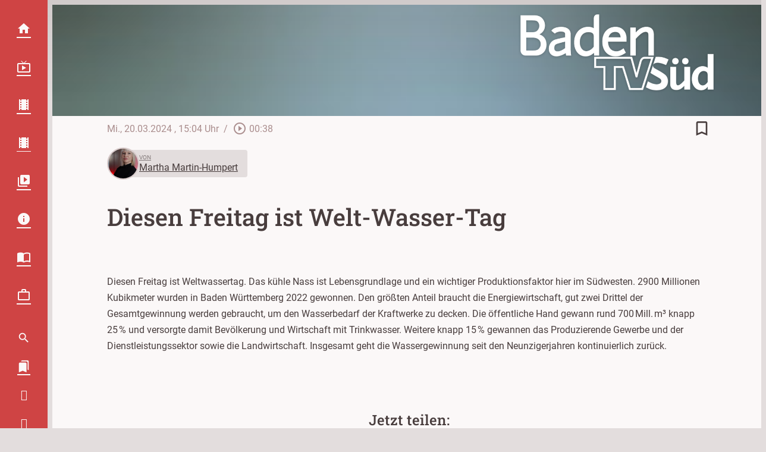

--- FILE ---
content_type: text/html; charset=UTF-8
request_url: https://www.baden-tv-sued.com/mediathek/video/diesen-freitag-ist-welt-wasser-tag/
body_size: 36679
content:
<!DOCTYPE html>
<html lang="de">
<head>
	<meta charset="UTF-8">
	<meta name="viewport" content="width=device-width,initial-scale=1.0,minimum-scale=1.0,maximum-scale=1.0,viewport-fit=cover">

	<title>Diesen Freitag ist Welt-Wasser-Tag | Baden TV Süd</title>

	<meta http-equiv="X-UA-Compatible" content="IE=edge">
	<meta name="format-detection" content="telephone=no">

	<link rel="profile" href="http://gmpg.org/xfn/11">

	<link rel="canonical" href="https://www.baden-tv-sued.com/mediathek/video/diesen-freitag-ist-welt-wasser-tag/" />
<meta name='robots' content='max-image-preview:large' />
<meta name="keywords" content="wasser, Wasserversorgung, Welt-Wasser-Tag"/><meta name="description" content="Diesen Freitag ist Welt-Wasser-Tag | Das kühle Nass ist Lebensgrundlage und ein wichtiger Produktionsfaktor hier im Südwesten. …"/><meta property="og:url" content="https://www.baden-tv-sued.com/mediathek/video/diesen-freitag-ist-welt-wasser-tag/"/><meta property="og:title" content="Diesen Freitag ist Welt-Wasser-Tag"/><meta property="og:description" content="Diesen Freitag ist Welt-Wasser-Tag | Das k&uuml;hle Nass ist Lebensgrundlage und ein wichtiger Produktionsfaktor hier im S&uuml;dwesten. &hellip;"/><meta property="og:image" content="https://www.baden-tv-sued.com/storage/thumbs/1200x630c/r:1710947488/83557.jpg"/><meta property="og:type" content="video.other"/><meta property="og:video" content="https://badentvsued.s3-cdn.app.welocal.cloud/media/83557/videos/83557.mp4"/><meta property="og:video:type" content="video/mp4"/><meta property="og:video:width" content="1920"/><meta property="og:video:height" content="1080"/><meta property="og:image:type" content="image/jpeg"/><meta property="og:image:width" content="1200"/><meta property="og:image:height" content="630"/>
<script type="application/ld+json">
{
"@context": "https://schema.org",
"@type": "VideoObject", 
"name": "Diesen Freitag ist Welt-Wasser-Tag", 
"description": "Diesen Freitag ist Welt-Wasser-Tag | Das kühle Nass ist Lebensgrundlage und ein wichtiger Produktionsfaktor hier im Südwesten. …", 
"thumbnailUrl": "https://www.baden-tv-sued.com/storage/thumbs/1200x630c/r:1710947488/83557.jpg", 
"uploadDate": "2024-03-20T15:04:51+0000", 
"contentUrl": "https://badentvsued.s3-cdn.app.welocal.cloud/media/83557/videos/83557.mp4", 
"duration": "P0DT0H0M37S", 
"embedUrl": "https://badentvsued.s3-cdn.app.welocal.cloud/media/83557/videos/83557.mp4"
}
</script>

<meta name="cmms-cm-r-by" content="user">
<meta name="cmms-cm-g-at" content="2026-01-31 20:32:26">
<meta name="cmms-cm-v-un" content="infinite">
<link rel='dns-prefetch' href='//www.baden-tv-sued.com' />
<link rel='dns-prefetch' href='//assets.welocal.world' />
<link rel='dns-prefetch' href='//js.hcaptcha.com' />
<link rel="alternate" type="application/rss+xml" title="Baden TV Süd &raquo; Feed" href="https://www.baden-tv-sued.com/feed/" />
<link rel="stylesheet" href="https://assets.welocal.world/fonts/roboto:400,400i,500,500i,700,700i" type="text/css" media="all">
<link rel="stylesheet" href="https://assets.welocal.world/fonts/roboto-slab:500" type="text/css" media="all">
<style>.idvl-editor .element.soylent.asdTroller .swiper-wrapper-outer{overflow:hidden}.idvl-editor .element.soylent.asdTroller .swiper-wrapper-outer .swiper-wrapper-inner{height:100%!important}.idvl-editor .element.soylent.asdTroller .swiper-wrapper-outer .swiper-wrapper-inner .swiper-slide{height:auto;display:flex;align-items:center;width:250px}.idvl-editor .element.soylent.asdTroller .swiper__controls{display:none}.idvl-editor .element.soylent.backgroundMedia{background:transparent center/cover no-repeat;overflow:hidden}.idvl-editor .element.soylent.backgroundMedia>video{position:absolute;left:50%;top:50%;width:100%;height:100%;transform:translate3d(-50%,-50%,0);backface-visibility:hidden;object-fit:cover}.element.custom.htmlBlock{height:100%}.element.custom.htmlBlock:after{content:"";display:block;float:none;clear:both}.element.custom.htmlBlock .consent-wrapper{width:100%;height:100%;padding:2rem;display:flex;flex-direction:column;align-items:center;justify-content:center;background:rgba(0,0,0,.65);box-sizing:border-box;color:#fff}.element.custom.htmlBlock .consent-wrapper .consent-text{color:inherit}.element.custom.htmlBlock .consent-wrapper .consent-button{margin-top:2rem;cursor:pointer;text-decoration:underline;color:inherit}.element.custom.htmlBlock .consent-wrapper .consent-button:hover{opacity:.8}.element.soylent.form form>div,.idvl-contactform-wrapper form>div{width:100%;margin:1rem auto 0;text-align:left}.element.soylent.form form>div a,.idvl-contactform-wrapper form>div a{color:currentColor;text-decoration:underline}.element.soylent.form form>div a:hover,.idvl-contactform-wrapper form>div a:hover{opacity:.8}.element.soylent.form .captcha,.idvl-contactform-wrapper .captcha{margin:1rem auto 0}.element.soylent.form .captcha small:first-child,.idvl-contactform-wrapper .captcha small:first-child{display:block}.element.soylent.form .captcha small:first-child:not(:last-child),.idvl-contactform-wrapper .captcha small:first-child:not(:last-child){display:none}.element.html .text-large{font-size:1.5em}.element.html .text-small{font-size:.875em}.element.soylent.map h3{margin-bottom:.5rem}@media all and (min-width: 768px){.element.soylent.map h3{margin-bottom:1rem}}.element.soylent.map .map-container{position:relative;width:100%;height:calc(300px + 2rem);line-height:0}@media all and (min-width: 1025px){.element.soylent.map .map-container{height:400px}.element.soylent.map .map-container:hover .maps-link{display:flex}}.element.soylent.map .map-container iframe{width:100%;height:100%;max-height:300px}@media all and (min-width: 1025px){.element.soylent.map .map-container iframe{max-height:400px}}@media all and (min-width: 1025px){.element.soylent.map .map-container .maps-link{display:none;position:absolute;top:0;left:0;width:100%;height:100%;color:#fff;background:rgba(0,0,0,.65);align-items:center;justify-content:center}}.element.soylent.map .map-container .maps-link a{display:inline-block;color:inherit;text-decoration:underline;line-height:2rem}.element.soylent.map .map-container .maps-link a:hover{opacity:.8}.idvl-editor .element.soylent.parallax .content{width:100%;height:100%;clip-path:inset(0 0 0 0)}.idvl-editor .element.soylent.parallax .content .media{position:fixed;top:0;left:0;width:100%;height:100%}.idvl-editor .element.soylent.parallax .content .media img,.idvl-editor .element.soylent.parallax .content .media video{width:100%;height:100%;object-fit:cover}:root{--app-bottom-bar-height: 3.5rem;--app-bottom-bar-color-active: hsla(0, 0%, 100%, 1);--app-bottom-bar-color-inactive: hsla(0, 0%, 100%, .7);--app-bottom-bar-background: hsl(0, 0%, 0%);--app-bottom-bar-highlight: hsl(0, 0%, 100%)}.app-bottom-bar{position:fixed;bottom:0;left:0;width:100%;height:var(--app-bottom-bar-height);padding-bottom:var(--safe-area-bottom);background:var(--app-bottom-bar-background);z-index:990;display:flex;align-items:center;justify-content:center;backface-visibility:hidden;transform:translateZ(0);box-shadow:0 0 15px -4px rgba(0,0,0,.5);transition:transform .15s ease-out}.--app-full-size .app-bottom-bar{transform:translate3d(0,100%,0)}.app-bottom-bar__navigation{display:flex;flex-direction:row;justify-content:center;gap:.375rem}.app-bottom-bar__navigation__item{position:relative;width:var(--app-bottom-bar-height);height:var(--app-bottom-bar-height);display:flex;flex-direction:column;justify-content:center;align-items:center;color:var(--app-bottom-bar-color-inactive)}.app-bottom-bar__navigation__item:before{display:none;content:"";position:absolute;top:0;left:0;width:100%;height:2px;background-color:var(--app-bottom-bar-highlight)}.app-bottom-bar__navigation__item.--active{opacity:1;color:var(--app-bottom-bar-color-active)}.app-bottom-bar__navigation__item.--active:before{display:block}.app-bottom-bar__navigation__item__icon{font-size:1.375rem}.app-bottom-bar__navigation__item__label{margin-top:.125rem;font-size:.75rem;opacity:.8}.app-native #colophon{padding-bottom:calc(var(--app-bottom-bar-height) + var(--safe-area-bottom))}.app-native #colophon .footer-nav{display:none}.archiveNavigation{line-height:0}.archiveNavigation .button{margin-bottom:1rem}html,body{position:relative;width:100%;height:100%}@media all and (max-width: 1024px){html .--desktop-only,body .--desktop-only{display:none}}@media all and (min-width: 1025px){html .--mobile-only,body .--mobile-only{display:none}}html{font-size:16px}body{line-height:var(--font-line-height, 1.5)}body.--no-scroll{overflow:hidden}body #usercentrics-root{position:absolute}#page .idvl-editor{overflow:hidden}.block-wrapper{position:relative;color:currentColor}#app.--menu_open,#app.--with_search{overflow:hidden}#app.--with_search .--mobile-only.menu-switch{display:none}#app.-has-pip{margin-bottom:85px}@media all and (min-width: 768px) and (min-height: 500px){#app.-has-pip{margin-bottom:216px}}@media all and (min-width: 1025px){#app.-has-pip{margin-bottom:232px}}#app #page{position:relative;z-index:1}@media all and (min-width: 1025px){body:not(.app-native) #app #page{padding-left:80px}}.idvl-editor .block-wrapper{width:100%}.idvl-editor .block{padding-top:.5rem;padding-bottom:.5rem}@media all and (min-width: 425px){.idvl-editor .block{display:flex;flex-wrap:nowrap;align-items:stretch}}@media all and (min-width: 768px){.idvl-editor .block{padding-top:1rem;padding-bottom:1rem}}@media all and (min-width: 425px){.idvl-editor .block .slot{width:100%;margin-right:.5rem}}@media all and (min-width: 768px){.idvl-editor .block .slot{margin-right:1rem}}.idvl-editor .block .slot .element-header{margin-bottom:1rem}@media all and (min-width: 768px){.idvl-editor .block .slot .element-header{margin-bottom:2rem}}.idvl-editor .block.half .slot:nth-of-type(1),.idvl-editor .block.twoThirdLeft .slot:nth-of-type(1),.idvl-editor .block.twoThirdRight .slot:nth-of-type(1),.idvl-editor .block.threeQuarterLeft .slot:nth-of-type(1),.idvl-editor .block.threeQuarterRight .slot:nth-of-type(1){margin-bottom:.5rem}.idvl-editor .block.third .slot:nth-of-type(1),.idvl-editor .block.third .slot:nth-of-type(2){margin-bottom:.5rem}.idvl-editor .block.quart .slot:nth-of-type(1),.idvl-editor .block.quart .slot:nth-of-type(2),.idvl-editor .block.quart .slot:nth-of-type(3){margin-bottom:.5rem}@media all and (min-width: 425px){.idvl-editor .block.single .slot{margin-right:0}.idvl-editor .block.half{flex-wrap:wrap}.idvl-editor .block.half .slot{margin-right:0}.idvl-editor .block.twoThirdLeft .slot,.idvl-editor .block.twoThirdRight .slot,.idvl-editor .block.threeQuarterLeft .slot,.idvl-editor .block.threeQuarterRight .slot,.idvl-editor .block.quart .slot{width:calc((100% - .5rem)/2)}.idvl-editor .block.twoThirdLeft .slot:nth-of-type(2),.idvl-editor .block.twoThirdRight .slot:nth-of-type(2),.idvl-editor .block.threeQuarterLeft .slot:nth-of-type(2),.idvl-editor .block.threeQuarterRight .slot:nth-of-type(2),.idvl-editor .block.quart .slot:nth-of-type(2){margin-right:0}.idvl-editor .block.twoThirdLeft .slot:nth-of-type(1),.idvl-editor .block.twoThirdRight .slot:nth-of-type(1),.idvl-editor .block.threeQuarterLeft .slot:nth-of-type(1),.idvl-editor .block.threeQuarterRight .slot:nth-of-type(1){margin-bottom:0}.idvl-editor .block.quart{flex-wrap:wrap}.idvl-editor .block.quart .slot:nth-of-type(3){margin-bottom:0}.idvl-editor .block.quart .slot:nth-of-type(4){margin-right:0}.idvl-editor .block.third{flex-wrap:wrap}.idvl-editor .block.third .slot:nth-of-type(1){width:100%;margin-right:0}.idvl-editor .block.third .slot:nth-of-type(2),.idvl-editor .block.third .slot:nth-of-type(3){width:calc((100% - .5rem)/2)}.idvl-editor .block.third .slot:nth-of-type(2){margin-bottom:0}.idvl-editor .block.third .slot:nth-of-type(3){margin-right:0}}@media all and (min-width: 768px){.idvl-editor .block.half{flex-wrap:nowrap}.idvl-editor .block.half .slot{width:calc((100% - .5rem)/2)}.idvl-editor .block.half .slot:nth-of-type(1){margin-bottom:0;margin-right:1rem}.idvl-editor .block.third,.idvl-editor .block.twoThirdLeft,.idvl-editor .block.twoThirdRight{flex-wrap:nowrap}.idvl-editor .block.third .slot:nth-of-type(n),.idvl-editor .block.twoThirdLeft .slot:nth-of-type(n),.idvl-editor .block.twoThirdRight .slot:nth-of-type(n){width:calc((100% - 2rem)*.3333);margin-bottom:0}.idvl-editor .block.third .slot:nth-of-type(1),.idvl-editor .block.twoThirdLeft .slot:nth-of-type(1),.idvl-editor .block.twoThirdRight .slot:nth-of-type(1){margin-right:1rem}.idvl-editor .block.twoThirdLeft .slot:nth-of-type(1){width:calc((100% - 2rem)*.6666 + 1rem)}.idvl-editor .block.twoThirdRight .slot:nth-of-type(2){width:calc((100% - 2rem)*.6666 + 1rem)}.idvl-editor .block.quart{flex-wrap:nowrap}.idvl-editor .block.quart .slot:nth-of-type(n){width:calc((100% - 3rem)/4);margin-bottom:0}.idvl-editor .block.quart .slot:nth-of-type(2){margin-right:1rem}}@media (min-width: 1025px){.idvl-editor .block.threeQuarterLeft,.idvl-editor .block.threeQuarterRight{flex-wrap:nowrap}.idvl-editor .block.threeQuarterLeft .slot:nth-of-type(n),.idvl-editor .block.threeQuarterRight .slot:nth-of-type(n){width:calc((100% - 3rem)/4);margin-bottom:0}.idvl-editor .block.threeQuarterLeft .slot:nth-of-type(2),.idvl-editor .block.threeQuarterRight .slot:nth-of-type(2){margin-right:0}.idvl-editor .block.threeQuarterLeft .slot:nth-of-type(1){width:calc((100% - 3rem)*.75 + 2rem)}.idvl-editor .block.threeQuarterRight .slot:nth-of-type(2){width:calc((100% - 3rem)*.75 + 2rem)}}.idvl-editor .element{position:relative;box-sizing:border-box}.idvl-editor .block-wrapper.--padding_header .block{padding-top:calc(96px + 1rem);padding-bottom:0}@media all and (min-width: 1025px){.idvl-editor .block-wrapper.--padding_header .block{padding-top:calc(96px + 2rem)}}.idvl-editor .block-wrapper.--padding_header .block .element{display:none}.idvl-editor .block-wrapper.--padding_top .block{padding-bottom:0!important}.idvl-editor .block-wrapper.--padding_bottom .block{padding-top:0!important}.idvl-editor .block-wrapper.--padding_none .block{padding-top:0!important;padding-bottom:0!important}.idvl-editor .block-wrapper.--size_content .block{max-width:1200px;margin:0 auto;padding-right:16px;padding-left:16px;box-sizing:content-box}@media all and (min-width: 960px){.idvl-editor .block-wrapper.--size_content .block{padding-right:32px;padding-left:32px}}@media all and (min-width: 1344px){.idvl-editor .block-wrapper.--size_content .block{padding-right:0;padding-left:0}}.idvl-editor .block-wrapper.--size_full .block{max-width:100%;padding-right:0;padding-left:0}.idvl-editor .block-wrapper.--size_narrow .block{max-width:1200px;margin:0 auto;padding-right:32px;padding-left:32px;box-sizing:border-box}@media all and (min-width: 960px){.idvl-editor .block-wrapper.--size_narrow .block{padding-right:64px;padding-left:64px}}@media all and (min-width: 1224px){.idvl-editor .block-wrapper.--size_narrow .block{padding-right:calc((100% - 1080px)/2 + 32px);padding-left:calc((100% - 1080px)/2 + 32px)}}@media all and (min-width: 1280px){.idvl-editor .block-wrapper.--size_narrow .block{padding-right:92px;padding-left:92px}}.idvl-editor .block-wrapper.--background_white{background:white}.idvl-editor .block-wrapper.--background_white.--size_narrow{background:none}.idvl-editor .block-wrapper.--background_white+.--background_white-following .block,.idvl-editor .block-wrapper.--background_white .block{background:white}.idvl-editor .block-wrapper.--zone.--zone-before,.idvl-editor .block-wrapper.--zone.--zone-after{background:none}.idvl-editor .block-wrapper.--zone.--zone-before.--size_narrow .block,.idvl-editor .block-wrapper.--zone.--zone-after.--size_narrow .block{padding:0}#app #page{transition:filter .15s ease-out}#app.--menu_open #masthead{background:transparent}#main{transition:opacity .15s ease-out}#app.--loading:before{opacity:0}#app.--loading #page{filter:grayscale(1)}#app.--loading #main{opacity:.6}body{color:var(--font-color-dark);background:var(--page-background)}::selection{color:var(--font-color-light);background:var(--grey-color-3)}.idvl-editor .element .cmms-copyright{position:absolute;top:.5rem;right:.5rem;left:auto;width:auto;height:auto;display:block;color:#fff;text-shadow:1px 1px 1px rgb(0,0,0);z-index:1;font-size:.75rem;line-height:1}.idvl-editor .block-wrapper.--padding_header .block{padding-top:calc(120px + 1rem)}@media all and (min-width: 1025px){.idvl-editor .block-wrapper.--padding_header .block{padding-top:calc(144px + 2rem)}}.idvl-editor .block-wrapper.--background_white,.idvl-editor .block-wrapper.--background_white .block{background:var(--card-background)}.iconSet{flex:0 0 auto;display:inline-block;width:1em;font-family:var(--font-icons, "Material Icons");font-weight:400;font-style:normal;font-size:24px;line-height:1;text-transform:none;letter-spacing:normal;word-wrap:normal;white-space:nowrap;direction:ltr;user-select:none;overflow:hidden;-webkit-font-smoothing:antialiased;text-rendering:optimizeLegibility;-moz-osx-font-smoothing:grayscale;font-feature-settings:"liga"}@layer reset{body,div,dl,dt,dd,ul,ol,li,h1,h2,h3,h4,h5,h6,pre,code,form,fieldset,legend,input,textarea,p,blockquote,th,td,figure{margin:0;padding:0}table{border-collapse:collapse;border-spacing:0}fieldset,img{border:0}address,caption,cite,code,dfn,em,strong,th,var{font-style:normal;font-weight:400}ol,ul{list-style:none}caption,th{text-align:left}h1,h2,h3,h4,h5,h6{font-size:100%;font-weight:400;margin:0;padding:0}q:before,q:after{content:""}abbr,acronym{border:0;font-variant:normal}sup{vertical-align:text-top}sub{vertical-align:text-bottom}input,textarea,select{font-family:inherit;font-size:inherit;font-weight:inherit}button{all:unset;cursor:pointer}legend{color:#000}a{text-decoration:none}.clr{clear:both}.dashicons{width:auto;height:auto;font-size:inherit;line-height:inherit}*{-webkit-tap-highlight-color:rgba(0,0,0,0)}}:root{--safe-area-top: env(safe-area-inset-top);--safe-area-right: env(safe-area-inset-right);--safe-area-bottom: env(safe-area-inset-bottom);--safe-area-left: env(safe-area-inset-left)}:root{--key-color: hsl(202, 75%, 49%);--key-color-contrast: hsl(0, 100%, 100%);--page-color: #1a1a1a;--page-background: #e7e7e7;--page-background-to-element: var(--page-background);--page-background-to-element-contrast: var(--page-color);--border-radius-s: .25rem;--border-radius-m: .5rem;--border-radius-l: 1rem}:root{--key-color-1: hsl(var(--key-color-1-h), var(--key-color-1-s), var(--key-color-1-l));--key-color-1-contrast: hsl(var(--key-color-1-h), 28%, 98%);--key-color-2: hsl(var(--key-color-2-h), var(--key-color-2-s), var(--key-color-2-l));--key-color-2-contrast: hsl(var(--key-color-2-h), 28%, 98%);--key-color-2-dark: hsl(var(--key-color-2-h), 48.6%, 51.2%);--grey-color-1: hsl(var(--key-color-1-h), 16%, 82%);--grey-color-2: hsl(var(--key-color-1-h), 12%, 72%);--grey-color-3: hsl(var(--key-color-1-h), 14%, 52%);--alert-color: hsl(0, 80%, 50%);--font-color-dark: hsl(var(--key-color-1-h), 8%, 26%);--font-color-light: hsl(var(--key-color-1-h), 28%, 98%);--menu-background: hsl(var(--key-color-1-h), 12%, 16%);--card-background: hsl(var(--key-color-1-h), 28%, 98%);--page-background: hsl(var(--key-color-1-h), 10%, 88%);--app-bottom-bar-background: var(--key-color-1);--app-bottom-bar-highlight: var(--key-color-contrast);--key-color: var(--key-color-2);--key-color-contrast: var(--key-color-2-contrast);--page-background-to-element-contrast: var(--font-color-dark)}:root{--font-body: "Roboto", sans-serif;--font-heading: "Roboto Slab", var(--font-body);--font-icons: "Material Icons";--font-size-xxs: .75rem;--font-line-height-xxs: 1.7;--font-size-xs: .875rem;--font-line-height-xs: 1.7;--font-size-s: 1rem;--font-line-height-s: 1.7;--font-size-m: 1.125rem;--font-line-height-m: 1.45;--font-size-l: 1.25rem;--font-line-height-l: 1.4;--font-size-xl: 1.5rem;--font-line-height-xl: 1.3;--font-size-xxl: 1.75rem;--font-line-height-xxl: 1.2;--font-size-xxxl: 2rem;--font-line-height-xxxl: 1.1;--type-body-xxs: var(--font-size-xxs)/var(--font-line-height-xxs) var(--font-body);--type-body-xs: var(--font-size-xs)/var(--font-line-height-xs) var(--font-body);--type-body-s: var(--font-size-s)/var(--font-line-height-s) var(--font-body);--type-body-m: var(--font-size-m)/var(--font-line-height-m) var(--font-body);--type-body-l: var(--font-size-l)/var(--font-line-height-l) var(--font-body);--type-body-xl: var(--font-size-xl)/var(--font-line-height-xl) var(--font-body);--type-body-xxl: var(--font-size-xxl)/var(--font-line-height-xxl) var(--font-body);--type-body-xxxl: var(--font-size-xxxl)/var(--font-line-height-xxxl) var(--font-body);--type-heading-h1: var(--font-size-xxxl)/var(--font-line-height-xxxl) var(--font-heading);--type-heading-h2: var(--font-size-xxxl)/var(--font-line-height-xxxl) var(--font-heading);--type-heading-h3: var(--font-size-xxl)/var(--font-line-height-xxl) var(--font-heading);--type-heading-h4: var(--font-size-xl)/var(--font-line-height-xl) var(--font-heading);--type-heading-h5: var(--font-size-l)/var(--font-line-height-l) var(--font-heading);--type-heading-h6: var(--font-size-m)/var(--font-line-height-m) var(--font-heading)}@media (min-width: 960px){:root{--font-size-m: 1.25rem;--font-line-height-m: 1.4;--font-size-l: 1.5rem;--font-line-height-l: 1.3;--font-size-xl: 1.75rem;--font-line-height-xl: 1.2;--font-size-xxl: 2rem;--font-line-height-xxl: 1.1;--font-size-xxxl: 2.5rem;--font-line-height-xxxl: 1}}.--text-weight-bold{font-weight:700}.--text-weight-medium{font-weight:500}body,p{font:400 var(--type-body-s)}h1{font:500 var(--type-heading-h1)}h2{font:500 var(--type-heading-h2)}h3{font:500 var(--type-heading-h3)}h4{font:500 var(--type-heading-h4)}h5{font:500 var(--type-heading-h5)}h6{font:500 var(--type-heading-h6)}strong{font-weight:700}em{font-style:italic}small{font:400 var(--type-body-xxs);letter-spacing:.025em}#masthead{position:fixed;top:0;left:0;width:calc(100% - 16px);height:64px;padding-left:16px;display:flex;align-items:center;transition:background .15s ease-out;z-index:1005;backface-visibility:hidden;transform:translateZ(0)}body.app-native #masthead{padding-top:var(--safe-area-top);backdrop-filter:blur(4px)}@media all and (orientation: portrait){body:not(.app-native) #masthead{padding-top:var(--safe-area-top)}}@media all and (min-width: 1025px){body:not(.app-native) #masthead{left:80px;width:calc(100% - 160px);height:64px;padding-right:80px;padding-left:0;pointer-events:none}}#masthead .header-wrapper{width:100%}#masthead .header-banner{display:flex;align-items:center;justify-content:space-between}@media all and (min-width: 1025px){body:not(.app-native) #masthead .header-banner{justify-content:flex-end}}#masthead{background:rgba(0,0,0,.25)}#masthead{background:none}#masthead:before{content:"";position:absolute;top:0;right:0;left:0;width:100%;height:136px;background:linear-gradient(0deg,transparent,var(--menu-background));opacity:0;transition:opacity .25s ease;z-index:-1}@media (min-width: 1025px){#masthead:before{height:176px}}#masthead:after{content:"";position:absolute;top:0;right:0;left:0;width:100%;height:100%;background:var(--menu-background);opacity:.3;transition:opacity .25s ease;z-index:-1}#app.--header_open #masthead:before,#app.--menu_open #masthead:before{opacity:.1}#app.--header_open #masthead:after,#app.--menu_open #masthead:after{opacity:0}#colophon{position:relative}.footer-wrapper{margin:0 auto}.footer-wrapper .toolbar{padding-top:0}.footer-wrapper .toolbar .social-shortcuts{flex-direction:row}.footer-wrapper .toolbar .social-shortcuts>a{overflow:visible;padding-left:0}.footer-wrapper .toolbar .social-shortcuts>a:after{padding:0}.footer-wrapper .toolbar .social-shortcuts>a>span{display:none}#app-container{display:flex;flex-direction:column;min-height:100%}#app-container #app,#app-container #app #page{flex:1;display:flex;flex-direction:column}#app-container #app #page #main{flex:1}#colophon{background:var(--menu-background)}#colophon .footer-wrapper{padding:4rem 0 6rem}@media all and (min-width: 960px){#colophon .footer-wrapper{padding:6rem 0}}@media all and (min-width: 960px){#colophon .footer-wrapper .toolbar .social-shortcuts>a{margin:0 .5rem}}#colophon .footer-wrapper .toolbar .social-shortcuts>a:before{display:none}#colophon .footer-wrapper .toolbar .social-shortcuts>a:after{width:3em;height:3em;border-radius:50%;line-height:3em;background:var(--font-color-dark);transition:.25s ease}#colophon .footer-wrapper .toolbar .social-shortcuts>a:hover:after{background:var(--key-color-2-dark)}.footer-tvbw{display:flex;justify-content:center}.footer-tvbw__entry{display:flex;flex-direction:column;align-items:center;gap:.75rem;color:var(--grey-color-3);margin:4rem 1rem 0}.footer-tvbw__entry:hover{color:var(--grey-color-2)}.footer-tvbw__logo{width:8rem;max-width:100%;height:auto}.footer-tvbw__label{font:400 var(--type-body-xs);text-align:center}.footer-nav .footer-menu{display:flex;flex-direction:column;align-items:flex-start;justify-content:center;flex-wrap:wrap}@media all and (min-width: 960px){.footer-nav .footer-menu{flex-direction:row;align-items:center}}.footer-nav .footer-menu li{width:100%}@media all and (min-width: 960px){.footer-nav .footer-menu li{width:auto}}.footer-nav .footer-menu a{display:block}.nav-wrapper .nav-menu a{position:relative;display:block}.nav-wrapper .nav-menu>li.-home>a:after{content:""}.nav-wrapper .nav-menu>li.-live>a:after{content:""}.nav-wrapper .nav-menu>li.-videos>a:after{content:""}.nav-wrapper .nav-menu>li.-news>a:after{content:""}.nav-wrapper .nav-menu>li.-station>a:after{content:""}.nav-wrapper .nav-menu>li>a{display:flex;user-select:none}.nav-wrapper .nav-menu>li>a .nav-label{position:relative}.nav-wrapper .nav-menu>li>a:after{position:relative;content:"";display:block;font-size:24px;font-family:var(--font-icons, "Material Icons");text-align:center;font-weight:400}@media all and (min-width: 1025px){body:not(.app-native) .nav-wrapper{left:0}body:not(.app-native) .nav-wrapper .nav-menu>li>a{line-height:64px;justify-content:flex-end;padding-left:40px;overflow:hidden}}@media all and (min-width: 1025px) and (min-width: 1025px){body:not(.app-native) .nav-wrapper .nav-menu>li>a:hover:before{transform:scale(14) translateY(-50%)}}@media all and (min-width: 1025px){body:not(.app-native) .nav-wrapper .nav-menu>li>a:before{display:block;position:absolute;content:"";top:50%;right:0;width:48px;height:48px;border-radius:50%;transform:scale(0) translateY(-50%);transition:transform .3s cubic-bezier(.9,0,.5,1.5);transform-origin:top}}@media all and (min-width: 1025px) and (min-width: 1025px){body:not(.app-native) .nav-wrapper .nav-menu>li>a:before{right:16px;display:block;transform:scale(0) translateY(-50%)}}@media all and (min-width: 1025px){body:not(.app-native) .nav-wrapper .nav-menu>li>a.-active:before{transform:scale(14) translateY(-50%)}body:not(.app-native) .nav-wrapper .nav-menu>li>a:before{right:16px}body:not(.app-native) .nav-wrapper .nav-menu>li>a:hover:before{transform:scale(14) translateY(-50%)}body:not(.app-native) .nav-wrapper .nav-menu>li>a:after{width:56px;height:64px;line-height:64px;padding:0 12px}body:not(.app-native) .nav-wrapper .sub-menu{display:none}}.footer-nav{padding-top:32px}@media all and (min-width: 960px){.footer-nav{padding-top:48px}}.footer-nav .footer-menu a{padding:8px 16px}@media all and (min-width: 960px){.footer-nav .footer-menu a{padding:0 16px}}@media all and (max-width: 1024px){.nav-wrapper{order:3;padding:32px 0;user-select:none}.nav-wrapper .nav-menu>li.menu-item-has-children{padding-bottom:8px}.nav-wrapper .nav-menu>li>a{padding:0 16px;flex-direction:row-reverse;justify-content:flex-end}.nav-wrapper .nav-menu>li>a .nav-label{display:block}.nav-wrapper .nav-menu>li>a:after{width:3rem;height:3rem}.nav-wrapper .sub-menu li a{padding:0 64px}.nav-wrapper .sub-menu .menu-item-has-children{padding-top:8px}}body.app-native .nav-wrapper{order:3;padding:32px 0;user-select:none}body.app-native .nav-wrapper .nav-menu>li.menu-item-has-children{padding-bottom:8px}body.app-native .nav-wrapper .nav-menu>li>a{padding:0 16px;flex-direction:row-reverse;justify-content:flex-end}body.app-native .nav-wrapper .nav-menu>li>a .nav-label{display:block}body.app-native .nav-wrapper .nav-menu>li>a:after{width:3rem;height:3rem}body.app-native .nav-wrapper .sub-menu li a{padding:0 64px}body.app-native .nav-wrapper .sub-menu .menu-item-has-children{padding-top:8px}.menu-switch{position:relative;width:48px;height:48px;margin-right:16px;box-sizing:border-box;cursor:pointer;transition:transform .15s ease-out,color .15s ease-out;text-align:center;user-select:none}body:not(.app-native) .menu-switch:before{display:block;position:absolute;content:"";top:50%;right:0;width:48px;height:48px;border-radius:50%;transform:scale(0) translateY(-50%);transition:transform .3s cubic-bezier(.9,0,.5,1.5);transform-origin:top;transform:scale(1) translateY(-50%)}@media all and (min-width: 1025px){body:not(.app-native) .menu-switch:before{right:16px;display:block;transform:scale(0) translateY(-50%)}}body.app-native .menu-switch:before{display:block;position:absolute;content:"";top:50%;right:0;width:48px;height:48px;border-radius:50%;transform:scale(0) translateY(-50%);transition:transform .3s cubic-bezier(.9,0,.5,1.5);transform-origin:top;transform:scale(1) translateY(-50%)}@media all and (min-width: 1025px){body.app-native .menu-switch:before{right:16px;display:block;transform:scale(0) translateY(-50%);right:0;transform:scale(1) translateY(-50%)}}.menu-switch:before{transform:scale(0) translateY(-50%)}@media all and (min-width: 1025px){body:not(.app-native) .menu-switch.--mobile-only{display:none}}body.app-native .menu-switch.--mobile-only{display:block}.menu-switch.--desktop-only{display:none}@media all and (min-width: 1025px){body:not(.app-native) .menu-switch.--desktop-only{display:block}}.menu-switch>span{position:absolute;top:0;left:50%;line-height:48px;transform:translate3d(-50%,0,0);transition:transform .15s ease-out,opacity .15s ease-out}.menu-switch>span:nth-of-type(2){opacity:0;transform:translate3d(-50%,0,0) rotate(-90deg)}#app.--menu_open .menu-switch:before{transform:scale(1) translateY(-50%)}#app.--menu_open .menu-switch>span:nth-of-type(1){opacity:0;transform:translate3d(-50%,0,0) rotate(90deg)}#app.--menu_open .menu-switch>span:nth-of-type(2){opacity:1;transform:translate3d(-50%,0,0) rotate(90deg)}.nav-wrapper .nav-menu a{color:#fff}.nav-wrapper .nav-menu>li>a{font-size:1.25rem}.nav-wrapper .nav-menu>li.-privacy>a:after{content:""}.nav-wrapper .nav-menu>li.-imprint>a:after{content:""}.nav-wrapper .nav-menu>li.-bookmarks>a:after{content:""}.nav-wrapper .nav-menu>li.-jobs>a:after{content:""}@media all and (max-width: 1024px){body:not(.app-native) .nav-wrapper .nav-menu>li>a{border-top:1px solid rgba(255,255,255,.2);font-size:1.25rem;line-height:3rem}body:not(.app-native) .nav-wrapper .-active{background:rgba(255,255,255,.2)}body:not(.app-native) .nav-wrapper .sub-menu li a{font-size:1rem;line-height:2rem}}body.app-native .nav-wrapper .nav-menu>li>a{border-top:1px solid rgba(255,255,255,.2);font-size:1.25rem;line-height:3rem}body.app-native .nav-wrapper .-active{background:rgba(255,255,255,.2)}body.app-native .nav-wrapper .sub-menu li a{font-size:1rem;line-height:2rem}.nav-wrapper .nav-menu>li>a{color:var(--key-color-contrast)}.nav-wrapper .nav-menu>li>a:before{transition:.25s ease}.nav-wrapper .nav-menu>li.-favorites>a:after{content:""}.nav-wrapper .nav-menu>li.-location>a:after{content:""}.nav-wrapper .nav-menu>li.-media>a:after{content:""}.nav-wrapper .nav-menu>li.-about>a:after{content:""}.nav-wrapper .nav-menu>li.-jobs>a:after{content:""}.nav-wrapper .nav-menu>li.-livestream>a:after{content:""}.menu-switch{color:var(--font-color-light)}.menu-switch .iconSet{font-size:2rem}.footer-nav .footer-menu a{font:400 var(--type-body-m);color:var(--grey-color-2)}.footer-nav .footer-menu a:hover{color:var(--key-color-2)}.if-validation{position:fixed;left:0;top:0;width:100%;height:100%;z-index:9999}.if-validation .if-validation-blocker{position:absolute;left:0;top:0;width:100%;height:100%;background:rgba(0,0,0,.85)}.if-validation .if-validation-wrapper{position:absolute;top:95px;width:100%;transform-style:preserve-3d}.if-validation .if-validation-popup{position:relative;width:100%;max-width:360px;margin:0 auto;padding:1.25rem;box-sizing:border-box;text-align:left;display:flex;flex-direction:column;align-items:flex-end;background:white;box-shadow:0 3px 6px rgba(0,0,0,.14)}.if-validation .if-validation-content{width:100%;overflow:hidden}.if-validation .if-validation-button{margin-top:1.5rem;cursor:pointer}.pswp__caption{position:absolute;left:0;bottom:0;width:100%;min-height:2rem}.pswp__caption__content{max-width:920px;padding:.5rem;margin:0 auto;color:#fff;font-size:.75rem;line-height:1.4}.pswp__caption__center .lightbox-meta{display:flex;flex-wrap:wrap;justify-content:center;gap:1em}.responsive-image{position:relative;overflow:hidden;display:flex;background:rgba(0,0,0,.1)}.responsive-image.-fill{position:absolute;top:0;left:0;width:100%;height:100%}.responsive-image span:first-child{position:absolute;top:0;left:0;height:100%;width:100%;background-repeat:no-repeat;background-size:cover;transform:translateZ(1px);transition:transform .15s ease-out,background-image .3s .15s linear,filter .3s linear}.responsive-image._align-img-top-left span{background-position:top left}.responsive-image._align-img-top-center span{background-position:top center}.responsive-image._align-img-top-right span{background-position:top right}.responsive-image._align-img-center-left span{background-position:center left}.responsive-image._align-img-center-center span{background-position:center center}.responsive-image._align-img-center-right span{background-position:center right}.responsive-image._align-img-bottom-left span{background-position:bottom left}.responsive-image._align-img-bottom-center span{background-position:bottom center}.responsive-image._align-img-bottom-right span{background-position:bottom right}.responsive-image.-contain>span:first-child{background-size:contain}.responsive-image.-parallax>span:first-child{transform:none;background-attachment:fixed}.main-search-form{display:block;position:fixed;left:0;top:0;width:100%;height:100%;opacity:0;transform:translate(-99999px);transition:transform 0ms linear .15s,opacity .15s ease-out}.main-search-form .search-box-wrapper{position:absolute;width:100%;padding:0 1rem;box-sizing:border-box;pointer-events:none}@media all and (min-width: 768px){.main-search-form .search-box-wrapper{top:10rem}}.main-search-form .search-box{position:relative;width:100%;max-width:600px;margin:0 auto;box-sizing:border-box;pointer-events:auto}.main-search-form .close{position:absolute;top:-2rem;right:-.5rem;display:block;width:2rem;height:2rem;line-height:2rem;text-align:center;overflow:hidden;color:#fff;cursor:pointer;border-radius:50%;transition:color .15s ease-out,background-color .15s ease-out;user-select:none}.main-search-form input[type=text]{width:100%;padding:1rem 4rem 1rem 1rem;box-sizing:border-box;transition:border-color .15s ease-out;border:none}.main-search-form input[type=text]:focus{outline:0}.main-search-form button{position:absolute;top:50%;right:1rem;padding:0;width:2rem;height:2rem;font-size:2rem;line-height:1;text-align:center;border:0;cursor:pointer;border-radius:50%;transform:translate3d(0,-50%,0);transition:opacity .15s ease-out;background-color:transparent}.main-search-form button:hover,.main-search-form button:active{opacity:.7}.main-search-form button:focus{outline:0}#app.--with_search .main-search-form{opacity:1;transform:translate(0);transition:transform 0ms linear 0ms,opacity .15s ease-out .1s}.to-top{position:fixed;bottom:calc(2rem + var(--safe-area-bottom));display:flex;justify-content:center;align-items:center;padding:.5rem;box-sizing:border-box;color:#fff;cursor:pointer;opacity:0;transform:scale(0);transition:.15s ease-out;z-index:99}.to-top:hover .icon{transform:translate3d(0,-.25rem,0)}.to-top .icon{position:relative;width:1em;height:1em;font-size:2rem;transition:transform .3s cubic-bezier(.9,0,.5,1.5)}.control-panel{position:fixed;top:0;height:100%;width:100%;display:flex;flex-direction:column;justify-content:space-between;z-index:1000;transform:translate3d(100%,0,0);transition:transform .15s ease-out;user-select:none;backface-visibility:hidden}@media all and (max-width: 1024px){body:not(.app-native) .control-panel{overflow:auto;-webkit-overflow-scrolling:touch}}@media all and (min-width: 1025px){body:not(.app-native) .control-panel{left:0;height:100vh;width:auto;transform:translate3d(calc(-100% + 80px),0,0);z-index:1010}body:not(.app-native) .control-panel:hover{transform:translateZ(0)}}@media all and (min-width: 1025px){body:not(.app-native) .control-panel .social-shortcuts>a>span,body:not(.app-native) .control-panel .toolbar__button__label{display:block}}body.app-native .control-panel{overflow:auto;-webkit-overflow-scrolling:touch}@media all and (max-width: 1024px){body:not(.app-native) #app.--menu_open .control-panel{transform:translateZ(0)}}body.app-native #app.--menu_open .control-panel{transform:translateZ(0)}#app.-full-size-player{overflow:hidden}#app.-full-size-player article>.entry-header .entry-player{position:absolute;top:0;padding:0;left:0;width:100vw;height:100vh;z-index:9990}#app.-full-size-player article>.entry-header .entry-player>.videojs-player-container{max-width:100%;max-height:100%}#app.-full-size-player article>.entry-header .entry-player .video-js.vjs-fluid,#app.-full-size-player article>.entry-header .entry-player .video-js.vjs-16-9,#app.-full-size-player article>.entry-header .entry-player .video-js.vjs-4-3{padding-top:100vh}#app.-full-size-player article>.entry-header .entry-player video{object-fit:cover}.panels{flex-grow:1;display:flex;overflow-x:hidden;padding-top:16px}.panels .panel{display:none;margin:0 auto}.panels .panel.--active{display:flex;flex-direction:column;flex-grow:1;width:100%}.pip-container{position:fixed;right:0;width:100%;transition:transform .15s ease-out,width .15s ease-out;backface-visibility:hidden;transform:translateZ(0);animation:pipScaleBig .5s forwards;overflow:hidden}@media all and (min-width: 768px) and (min-height: 500px){.pip-container{border-radius:4px}}@keyframes pipScaleBig{0%,50%{transform:scale(0)}50%,to{transform:scale(1)}}.pip-container .video-container{position:relative}@media all and (min-width: 768px) and (min-height: 500px){.pip-container .video-container{border-radius:4px 4px 0 0;overflow:hidden}.pip-container .video-container .video-js.vjs-has-started:not(.-audio),.pip-container .video-container .video-js.vjs-has-started:not(.-audio)>video{background:none!important}.pip-container .video-container .video-js,.pip-container .video-container .vjs-poster,.pip-container .video-container video{border-radius:4px 4px 0 0;overflow:hidden}}.pip-container .video-container .videojs-player-container{position:absolute;width:100%;height:100%;top:0;left:0;display:block;backface-visibility:hidden;transform:translateZ(0)}.pip-container .entry-container{display:none;position:relative;width:calc(100% - 150px);align-items:center;padding-left:8px;box-sizing:border-box}@media all and (min-width: 768px) and (min-height: 500px){.pip-container .entry-container{width:100%;padding:8px 16px}}.pip-container .entry{flex-direction:column;justify-content:center;width:100%;max-width:calc(100% - 56px)}@media all and (min-width: 768px) and (min-height: 500px){.pip-container .entry{max-width:100%}}.pip-container .entry .media-meta{flex-wrap:wrap}.pip-container .entry .media-meta .meta{display:flex;user-select:none;align-items:center}.pip-container .entry .date,.pip-container .entry .spacer{display:none}@media all and (min-width: 375px){.pip-container .entry .date,.pip-container .entry .spacer{display:inline-block}}.pip-container .entry .spacer{position:relative;margin:0 8px;width:3px;height:3px}.pip-container .entry .spacer:before{content:"";position:absolute;top:50%;left:0;width:3px;height:3px;border-radius:50%;-webkit-transform:translateY(-50%);transform:translateY(-50%);opacity:.5}.pip-container .entry .headline{display:block;user-select:none}.pip-container .pip-close{position:relative;cursor:pointer;width:56px;height:100%;display:flex;align-items:center;justify-content:center;user-select:none}.pip-container .pip-close:before{opacity:0;position:absolute;content:"";top:50%;left:50%;width:40px;height:40px;transform:translate3d(-50%,-50%,0) scale(0);border-radius:50%;transition:opacity .15s ease-out,transform .15s ease-out}.pip-container .pip-close:hover:before{opacity:1;transform:translate3d(-50%,-50%,0) scale(1)}@media all and (min-width: 768px) and (min-height: 500px){.pip-container .pip-close{position:absolute;top:4px;right:8px;height:32px;width:32px}}.pip-container.-resized{bottom:0;z-index:99;display:flex;box-shadow:0 0 15px -5px rgba(0,0,0,.5);transform:scale(0) translate3d(0,-10%,0);animation:pipScaleSmall .5s forwards}@keyframes pipScaleSmall{0%,50%{transform:scale(0)}50%,to{transform:scale(1)}}@media all and (min-width: 768px) and (min-height: 500px){.pip-container.-resized{right:16px;bottom:16px;max-width:240px;flex-direction:column}}@media all and (min-width: 1025px){.pip-container.-resized{right:32px;bottom:32px}}.pip-container.-resized .video-container:before{content:"";position:relative;display:block;width:150px;padding-top:85px}@media all and (min-width: 768px) and (min-height: 500px){.pip-container.-resized .video-container:before{width:100%;padding-top:56.25%}}.pip-container.-resized .entry-container{display:flex}.main-search-form{z-index:1002}@media all and (min-width: 1025px){.main-search-form{left:80px;width:calc(100% - 80px)}}.main-search-form .search-box-wrapper{top:144px}.idvl-socs-tools,.social-shortcuts{display:flex;flex-direction:row;justify-content:center;flex-wrap:wrap;gap:8px}@media all and (min-width: 1025px){body:not(.app-native) .idvl-socs-tools,body:not(.app-native) .social-shortcuts{flex-direction:column;gap:0}}.idvl-socs-tools>a,.social-shortcuts>a{display:block}.idvl-socs-tools>a:before,.social-shortcuts>a:before{display:none}.idvl-socs-tools .ss-spotify:after,.social-shortcuts .ss-spotify:after{content:""}.idvl-socs-tools .ss-share:after,.social-shortcuts .ss-share:after{content:""}.idvl-socs-tools .ss-whatsapp:after,.social-shortcuts .ss-whatsapp:after{content:""}.idvl-socs-tools .ss-facebook:after,.social-shortcuts .ss-facebook:after{content:""}.idvl-socs-tools .ss-googleplus:after,.social-shortcuts .ss-googleplus:after{content:""}.idvl-socs-tools .ss-mail:after,.social-shortcuts .ss-mail:after{content:""}.idvl-socs-tools .ss-twitter:after,.social-shortcuts .ss-twitter:after{content:""}.idvl-socs-tools .ss-instagram:after,.social-shortcuts .ss-instagram:after{content:""}.idvl-socs-tools .ss-phone:after,.social-shortcuts .ss-phone:after{content:""}.idvl-socs-tools .ss-snapchat:after,.social-shortcuts .ss-snapchat:after{content:""}.idvl-socs-tools .ss-youtube:after,.social-shortcuts .ss-youtube:after{content:""}.idvl-socs-tools .ss-linkedin:after,.social-shortcuts .ss-linkedin:after{content:""}.idvl-socs-tools .ss-pinterest:after,.social-shortcuts .ss-pinterest:after{content:""}.idvl-socs-tools .ss-tiktok:after,.social-shortcuts .ss-tiktok:after{content:""}.idvl-socs-tools .ss-xing:before,.social-shortcuts .ss-xing:before{content:""}.idvl-socs-tools .ss-xplatform:after,.social-shortcuts .ss-xplatform:after{content:""}.swiper__controls__item{position:absolute;top:50%;width:48px;height:48px;transform:translate3d(0,-50%,0);z-index:1;cursor:pointer;display:flex;align-items:center;justify-content:center;box-sizing:border-box;outline:none;user-select:none;opacity:1;transition:opacity .15s ease-out}@media all and (min-width: 768px){.swiper__controls__item{width:64px;height:64px}}.swiper__controls__item:hover:before{transform:translate3d(-50%,-50%,0) scale(1.2)}.swiper__controls__item:before{content:"";position:absolute;top:50%;left:50%;width:100%;height:100%;transform:translate3d(-50%,-50%,0) scale(1);border-radius:50%;transition:transform .15s ease-out}.swiper__controls__item.--prev{left:16px}.swiper__controls__item.--next{right:16px}.swiper__controls__item.--disabled{opacity:0;pointer-events:none}.swiper__controls__item .iconSet{position:relative}.toolbar{padding:24px 8px 0;margin-bottom:auto;order:2;display:flex;flex-direction:row;justify-content:center;flex-wrap:wrap;gap:8px}@media all and (min-width: 1025px){body:not(.app-native) .toolbar{padding:0;margin-bottom:0;flex-direction:column;gap:0}}.toolbar .social-shortcuts>a>span,.toolbar__button__label{display:none;position:relative;font-weight:400}.toolbar .social-shortcuts>a>span,.toolbar__button{cursor:pointer}.toolbar .social-shortcuts>a:after{font-size:18px}.toolbar .social-shortcuts>a>span{line-height:48px}.toolbar__button:after{font-family:var(--font-icons, "Material Icons");font-size:22px}.toolbar__button.--search:after{content:""}.toolbar__button.--bookmark:after{content:""}.toolbar .social-shortcuts>a,.toolbar__button{position:relative;display:flex;font-size:18px;line-height:48px;justify-content:flex-end;overflow:hidden;margin:0}@media all and (min-width: 1025px){.toolbar .social-shortcuts>a:hover:before,.toolbar__button:hover:before{transform:scale(14) translateY(-50%)}}.toolbar .social-shortcuts>a:before,.toolbar__button:before{display:block;position:absolute;content:"";top:50%;right:0;width:48px;height:48px;border-radius:50%;transform:scale(0) translateY(-50%);transition:transform .3s cubic-bezier(.9,0,.5,1.5);transform-origin:top;transform:scale(1) translateY(-50%)}@media all and (min-width: 1025px){.toolbar .social-shortcuts>a:before,.toolbar__button:before{right:16px;display:block;transform:scale(0) translateY(-50%)}}@media all and (min-width: 1025px){body.app-native .toolbar .social-shortcuts>a:hover:before,body.app-native .toolbar__button:hover:before{transform:scale(14) translateY(-50%)}}@media all and (min-width: 1025px){body.app-native .toolbar .social-shortcuts>a:hover:before,body.app-native .toolbar__button:hover:before{transform:scale(1.5) translateY(-50%)}}body.app-native .toolbar .social-shortcuts>a:before,body.app-native .toolbar__button:before{display:block;position:absolute;content:"";top:50%;right:0;width:48px;height:48px;border-radius:50%;transform:scale(0) translateY(-50%);transition:transform .3s cubic-bezier(.9,0,.5,1.5);transform-origin:top;transform:scale(1) translateY(-50%)}@media all and (min-width: 1025px){body.app-native .toolbar .social-shortcuts>a:before,body.app-native .toolbar__button:before{right:16px;display:block;transform:scale(0) translateY(-50%);right:0;transform:scale(1) translateY(-50%)}}.toolbar .social-shortcuts>a:after,.toolbar__button:after{position:relative;display:block;width:48px;height:48px;line-height:48px;text-align:center}@media all and (min-width: 1025px){body:not(.app-native) .control-panel .toolbar .social-shortcuts>a:after,body:not(.app-native) .control-panel .toolbar__button:after{padding:0 12px;width:56px}}.weather-button{position:relative;padding-top:80px;padding-bottom:16px;color:#fff;display:flex;align-items:center;justify-content:center;order:1;user-select:none}@media all and (min-width: 1025px){body:not(.app-native) .weather-button{padding:0 0 0 24px;justify-content:flex-end;overflow:hidden;order:3}body:not(.app-native) .weather-button:hover .icon:before{transform:scale(14) translateY(-50%)}}.weather-button.-night{background:linear-gradient(to right,#000c3a,#000c42)}.weather-button.-sun{background:linear-gradient(to right,#ff512f,#f09819)}.weather-button.-rain{background:linear-gradient(to right,#1f405a,#3e89ab)}.weather-button.-storm{background:linear-gradient(to right,#3b294e,#09001b)}.weather-button.-snow{background:linear-gradient(to right,#8e9eab,#a2aeb1)}.weather-button .label,.weather-button .icon em{z-index:1}.weather-button .label{position:relative;font-size:20px;line-height:48px;transition:color .15s ease-out}@media all and (min-width: 1025px){body:not(.app-native) .weather-button .label{font-size:18px}}.weather-button .icon{position:relative;width:48px;height:48px;padding:0 8px;display:flex;flex-direction:column;align-items:center;justify-content:center;text-align:center;transition:color .15s ease-out}body.app-native .weather-button .icon:before{display:block;position:absolute;content:"";top:50%;right:0;width:48px;height:48px;border-radius:50%;transform:scale(0) translateY(-50%);transition:transform .3s cubic-bezier(.9,0,.5,1.5);transform-origin:top}@media all and (min-width: 1025px){body.app-native .weather-button .icon:before{right:16px;display:block;transform:scale(0) translateY(-50%)}}@media all and (min-width: 1025px){body:not(.app-native) .weather-button .icon:hover:before{transform:scale(14) translateY(-50%)}}body:not(.app-native) .weather-button .icon:before{display:block;position:absolute;content:"";top:50%;right:0;width:48px;height:48px;border-radius:50%;transform:scale(0) translateY(-50%);transition:transform .3s cubic-bezier(.9,0,.5,1.5);transform-origin:top}@media all and (min-width: 1025px){body:not(.app-native) .weather-button .icon:before{right:16px;display:block;transform:scale(0) translateY(-50%)}}@media all and (min-width: 1025px){body:not(.app-native) .weather-button .icon{padding:12px;width:56px}}.weather-button .icon .weather-icon{font-size:24px}.weather-button .icon .temperature{margin-top:8px;font-size:16px;line-height:1;font-style:normal}.breadcrumb{max-width:1200px;margin:0 auto;margin-bottom:1rem;display:flex;flex-wrap:wrap}@media all and (min-width: 768px){.breadcrumb{margin-bottom:2rem}}.breadcrumb li{position:relative;display:flex;align-items:center}.breadcrumb li:after{content:"";font-family:var(--font-icons, "Material Icons");padding:0 .5rem}.breadcrumb li:last-child:after{display:none}.breadcrumb li:last-child>a{pointer-events:none}.breadcrumb a{color:inherit;transition:all .15s ease-out}.button-container,.loading-state{line-height:0;margin-top:1rem;text-align:center}@media all and (min-width: 768px){.button-container,.loading-state{margin-top:2rem}}.category-modal{z-index:1002;position:fixed;top:0;left:0;width:100%;height:100%;background:rgba(0,0,0,.9);color:#fff;overflow:auto;-webkit-overflow-scrolling:touch;transform:translate3d(0,-100%,0);transition:transform .15s ease-out}@media all and (min-width: 1025px){body:not(.app-native) .category-modal{left:80px;width:calc(100% - 80px)}}.category-modal .category-modal-inner{width:100%;max-width:768px;box-sizing:border-box;height:100%;margin:0 auto;display:flex;flex-direction:column}.category-modal .close-button{position:fixed;box-sizing:border-box;cursor:pointer;transition:color .15s ease-out;text-align:center;user-select:none}.category-modal .close-button__icon{position:relative;width:3rem;height:3rem;line-height:3rem}.category-modal .category-menu{width:100%}.category-modal .category-menu>.item{padding:.5rem}.category-modal .category-menu .item{margin:.5rem;display:flex;flex-wrap:wrap;justify-content:space-between;box-sizing:border-box}.category-modal .category-menu .item.menu-item-has-children .item-link{max-width:calc(100% - 2rem)}.category-modal .category-menu .item.--open .--dropdown{transform:rotate(180deg)}.category-modal .category-menu .item.--open .sub-menu{display:block}.category-modal .category-menu .item .iconSet.--dropdown{font-size:2rem;line-height:1;cursor:pointer;transition:transform .15s ease-out;align-self:flex-start}.category-modal .category-menu .item .item-link{width:100%;display:flex;align-items:flex-start;box-sizing:border-box}.category-modal .category-menu .item .item-thumb{flex:1 0 auto;position:relative;width:100%;margin-right:1rem}.category-modal .category-menu .item .item-thumb .responsive-image{position:relative}.category-modal .category-menu .item .item-label{align-self:center;line-height:1.5}.category-modal .category-menu .item .sub-menu{display:none;width:100%}.category-modal .category-menu .item .sub-menu .item{margin-right:0;margin-bottom:0;margin-left:0;background:none}.category-modal .category-menu .item .sub-menu .item-link{padding:.5rem;max-width:100%;display:block}.category-modal .category-menu .item .sub-menu .iconSet.--dropdown{display:none}#app.--with_category-modal .category-modal{transform:translateZ(0)}.media-label{color:#fff;pointer-events:none;user-select:none;z-index:1}.pip-container .entry .media-meta .meta{line-height:24px}.pip-container .entry .spacer:before{background:#3c3c3c}.pip-container .entry .headline{display:block;max-width:100%;overflow:hidden;white-space:nowrap;text-overflow:ellipsis}@media all and (min-width: 768px) and (min-height: 500px){.pip-container .entry .headline{font-size:1rem}}.pip-container .pip-close:before{background:rgba(0,0,0,.1)}.video-js:hover .vjs-big-play-button:before{transform:scale(1)}.video-js .vjs-big-play-button{opacity:1}.video-js .vjs-big-play-button:focus{background-color:transparent}.video-js .vjs-big-play-button:before{background:rgba(255,255,255,.5);transform:scale(.8);border:3px solid white!important}.responsive-image-copyright{position:absolute;top:.5rem;right:.5rem;left:auto;width:auto;height:auto;display:block;color:#fff;text-shadow:1px 1px 1px rgb(0,0,0);z-index:1;font-size:.75rem;line-height:1}.main-search-form{background:rgba(0,0,0,.8)}.main-search-form .close{font-size:24px}.main-search-form .input-wrapper{position:relative}.main-search-form input[type=text]{line-height:2rem;font-weight:400}.main-search-form button{background:transparent}.main-search-form button:hover,.main-search-form button:active{background:none}.subtitle-ki-information{font-size:.875rem;font-style:italic;opacity:.8}.swiper__controls__item{color:#fff}.swiper__controls__item:before{background:rgba(0,0,0,.5)}.swiper__controls__item .iconSet{position:relative;font-size:2rem}@media all and (min-width: 768px){.swiper__controls__item .iconSet{font-size:3rem}}.swiper,swiper-container{overflow:visible}.tab-navigation{max-width:1200px;margin:0 auto;padding-right:16px;padding-left:16px;padding-top:2rem;padding-bottom:2rem;display:flex;align-items:center;justify-content:flex-start;user-select:none}@media all and (min-width: 960px){.tab-navigation{padding-right:32px;padding-left:32px}}@media all and (min-width: 1344px){.tab-navigation{padding-right:0;padding-left:0}}@media all and (max-width: 767px){body:not(.app-native) .tab-navigation{overflow:auto;-webkit-overflow-scrolling:touch}}body.app-native .tab-navigation{overflow:auto;-webkit-overflow-scrolling:touch}@media all and (min-width: 768px){.tab-navigation{padding-top:3rem;padding-bottom:3rem;align-items:center;justify-content:center}}.tab-navigation .tab{padding-right:1rem}@media all and (min-width: 768px){.tab-navigation .tab{padding:0;margin:0 1rem}}.tab{flex:0 0 auto}.tab>a{display:block;position:relative;padding-bottom:.5rem;cursor:pointer}.tab>a:after{content:"";position:absolute;bottom:0;left:50%;width:100%;height:3px;transform:translate(-50%) scaleX(0);transition:transform .15s ease-out}.tab>a:hover:after,.tab>a.--active:after{transform:translate(-50%) scaleX(.5)}.thumb-navigation-wrapper{max-width:1200px;margin:0 auto;margin-bottom:4rem;width:100%;box-sizing:border-box}.thumb-navigation-wrapper .thumb-navigation{display:grid;grid-template:auto/repeat(2,auto);grid-gap:.5rem}@media all and (min-width: 425px){.thumb-navigation-wrapper .thumb-navigation{grid-gap:1rem;grid-template-columns:repeat(2,auto)}}@media all and (min-width: 768px){.thumb-navigation-wrapper .thumb-navigation{grid-template-columns:repeat(3,auto)}}@media all and (min-width: 960px){.thumb-navigation-wrapper .thumb-navigation{grid-template-columns:repeat(4,auto)}}@media all and (min-width: 1200px){.thumb-navigation-wrapper .thumb-navigation{grid-template-columns:repeat(5,auto)}}.to-top{right:1rem}@media (min-width: 768px){.to-top{right:2rem}}.if-validation .if-upload-progress{height:.5rem;margin-bottom:1rem}.if-validation .if-upload-progress .if-upload-progress-bar{height:100%}.if-validation .if-validation-custom_button.if-upload-abort,.if-validation .if-validation-button{cursor:pointer}.zone-label{display:block;transition:opacity .5s cubic-bezier(.3,0,.15,1) .1s;user-select:none}@media all and (min-width: 768px){.zone-label{flex:1 0 100%}}.bookmark__button{position:relative;width:2rem;height:2rem;display:block;line-height:0;cursor:pointer;color:currentColor}@media all and (min-width: 768px){.bookmark__button:hover .iconSet:nth-of-type(1){opacity:1}.bookmark__button:hover .iconSet:nth-of-type(2){opacity:.5}}.bookmark__button.--active .iconSet:nth-of-type(1){opacity:0}.bookmark__button.--active .iconSet:nth-of-type(2){opacity:1}.bookmark__button .iconSet{position:absolute;top:50%;left:50%;transform:translate3d(-50%,-50%,0);transition:opacity .5s cubic-bezier(.3,0,.15,1) .1s}.bookmark__button .iconSet:nth-of-type(2){opacity:0}.bookmarks{position:relative}.bookmarks__headline{margin-bottom:.5rem}@media (min-width: 768px){.bookmarks__headline{margin-bottom:1rem}}.bookmarks__headline span{font-weight:600}.post-shortcut{position:relative;transition:box-shadow .15s ease-out,transform .15s ease-out;transform:translateZ(0);border-radius:.25rem;overflow:hidden;display:flex}@media all and (min-width: 768px){.post-shortcut:not(.type-event){flex-wrap:nowrap;flex-direction:column}}.post-shortcut.type-cmms_media .media-label__icon:before,.post-shortcut.type-wl_show .media-label__icon:before{content:""}.post-shortcut.type-post .media-label__icon:before,.post-shortcut.type-page .media-label__icon:before{content:""}.post-shortcut.type-team .media-label__icon:before{content:""}.post-shortcut.type-galerie .media-label__icon:before{content:""}.post-shortcut .media-wrapper{position:relative;display:block;width:40%;max-width:200px;min-height:8rem;background:rgba(0,0,0,.2);flex:1 0 auto}@media all and (min-width: 768px){.post-shortcut .media-wrapper{width:100%;max-width:none;min-height:3rem;flex:0 auto}}.post-shortcut .thumbnail{display:block;position:relative;width:100%;height:100%;object-fit:cover}@media all and (min-width: 768px){.post-shortcut .thumbnail{width:auto;height:auto;padding-top:56.25%;object-fit:none}}.post-shortcut .entry-wrapper{display:flex;flex-direction:column;box-sizing:border-box;width:100%;flex:1 auto;justify-content:center}@media all and (min-width: 768px){.post-shortcut .entry-wrapper{width:100%;justify-content:flex-start}}.post-shortcut .headline-wrapper{display:flex;flex-direction:column;transform:translateZ(0);backface-visibility:hidden}@media all and (min-width: 768px){.post-shortcut .headline-wrapper{display:block}}.post-shortcut .headline-wrapper .bookmark__button{display:block;position:absolute;right:-.5rem;bottom:-.375rem;z-index:1}@media all and (min-width: 768px){.post-shortcut .headline-wrapper .bookmark__button{display:none}}.post-shortcut .headline-wrapper .meta{padding-right:2rem;position:relative;user-select:none;order:2;display:flex;flex-wrap:wrap;gap:.25rem 0;opacity:.8}@media all and (min-width: 768px){.post-shortcut .headline-wrapper .meta{display:none}}.post-shortcut .headline-wrapper .meta .duration{position:relative;font-weight:700}.post-shortcut .headline-wrapper .title{display:block;user-select:none}.post-shortcut .excerpt{display:none;user-select:none;box-sizing:border-box}@media all and (min-width: 768px){.post-shortcut .excerpt{display:block}}.post-shortcuts{grid-template-rows:auto;display:grid;grid-template-columns:100%;grid-gap:1rem}@media all and (min-width: 768px){.post-shortcuts.-col-2{grid-template-columns:repeat(2,calc((100% - 1rem)/2))}}@media all and (min-width: 768px){.post-shortcuts.-col-3{grid-template-columns:repeat(2,calc((100% - 1rem)/2))}}@media all and (min-width: 1011px){.post-shortcuts.-col-3{grid-template-columns:repeat(3,calc((100% - 2rem) / 3))}}@media all and (min-width: 768px){.post-shortcuts.-col-4{grid-template-columns:repeat(2,calc((100% - 1rem)/2))}}@media all and (min-width: 1011px){.post-shortcuts.-col-4{grid-template-columns:repeat(4,calc((100% - 3rem)/4))}.post-shortcuts.-col-4 .excerpt{display:none}}@media all and (min-width: 768px){.post-shortcuts.-col-5{grid-template-columns:repeat(2,calc((100% - 1rem)/2))}}@media all and (min-width: 1011px){.post-shortcuts.-col-5{grid-template-columns:repeat(3,calc((100% - 2rem) / 3))}}@media all and (min-width: 1025px){.post-shortcuts.-col-5{grid-template-columns:repeat(5,calc((100% - 4rem)/5))}.post-shortcuts.-col-5 .excerpt{display:none}}.post-shortcuts.-with-ad.-col-3 .post-shortcut:nth-child(3),.post-shortcuts.-with-ad.-col-5 .post-shortcut:nth-child(4){display:flex;justify-content:center;align-items:center;background:none;box-shadow:none;pointer-events:none}.post-shortcuts.-with-ad.-col-3 .post-shortcut:nth-child(3) .media-wrapper,.post-shortcuts.-with-ad.-col-3 .post-shortcut:nth-child(3) .entry-wrapper,.post-shortcuts.-with-ad.-col-3 .post-shortcut:nth-child(3) .media-label,.post-shortcuts.-with-ad.-col-3 .post-shortcut:nth-child(3) .headline-wrapper,.post-shortcuts.-with-ad.-col-3 .post-shortcut:nth-child(3) .excerpt,.post-shortcuts.-with-ad.-col-3 .post-shortcut:nth-child(3) .thumbnail,.post-shortcuts.-with-ad.-col-5 .post-shortcut:nth-child(4) .media-wrapper,.post-shortcuts.-with-ad.-col-5 .post-shortcut:nth-child(4) .entry-wrapper,.post-shortcuts.-with-ad.-col-5 .post-shortcut:nth-child(4) .media-label,.post-shortcuts.-with-ad.-col-5 .post-shortcut:nth-child(4) .headline-wrapper,.post-shortcuts.-with-ad.-col-5 .post-shortcut:nth-child(4) .excerpt,.post-shortcuts.-with-ad.-col-5 .post-shortcut:nth-child(4) .thumbnail{display:none}.post-shortcuts.-with-ad.-col-3 .post-shortcut:nth-child(3) .thumbnail,.post-shortcuts.-with-ad.-col-5 .post-shortcut:nth-child(4) .thumbnail{padding-top:100%}@media all and (min-width: 1025px){.post-shortcuts.-with-ad.-col-3 .post-shortcut:nth-child(3),.post-shortcuts.-with-ad.-col-5 .post-shortcut:nth-child(4){grid-column:3/span 1;grid-row:1/span 1}}@media all and (min-width: 1025px){.post-shortcuts.-with-ad.-col-3 .post-shortcut:nth-child(3){grid-column:3/span 1;grid-row:1/span 1}}@media all and (min-width: 1025px){.post-shortcuts.-with-ad.-col-5 .post-shortcut:nth-child(4){grid-column:4/span 2;grid-row:1/span 1}}.post-shortcut__toolbar{position:relative;padding-top:.25rem;padding-bottom:.25rem;margin-top:auto;display:none;justify-content:space-between;align-items:center;gap:.5rem}.post-shortcut__toolbar:before{content:"";position:absolute;top:0;left:0;width:100%;height:1px;border-top:1px dashed currentColor;opacity:.5}@media all and (min-width: 768px){.post-shortcut__toolbar{display:flex}}.post-shortcut__toolbar__meta{padding-right:2rem;display:flex;flex-wrap:wrap;gap:.25rem 0;opacity:.8}@media all and (min-width: 768px){.post-shortcut__toolbar__meta{padding-right:0}}@media all and (min-width: 1025px){.-col-5 .post-shortcut__toolbar__meta{font-size:.625rem}}.post-shortcut__toolbar__meta .date{padding-right:.375rem;display:flex;gap:.25rem}.post-shortcut__toolbar__meta .duration{position:relative;padding-left:.625rem;font-weight:700}.post-shortcut__toolbar__meta .duration:before{content:"";position:absolute;top:calc(50% - .125rem);left:0;width:.25rem;height:.25rem;background:currentColor;border-radius:50%;opacity:.5}.archiveNavigation .button{all:unset;-webkit-appearance:none;appearance:none;display:inline-flex;align-items:center;gap:.25em;padding:.75rem 1.5rem;box-sizing:border-box;font:500 var(--type-body-s);letter-spacing:.075em;border-radius:.1875rem;text-transform:uppercase;color:var(--key-color-contrast);background:var(--key-color-2);transition:.25s ease;cursor:pointer;user-select:none;margin-bottom:1rem}.archiveNavigation .button:hover{background:var(--key-color-2-dark)}.archiveNavigation .button .button__label{display:flex;align-items:center;gap:.25em}@media all and (min-width: 768px){.archiveNavigation .button{margin-bottom:2rem}}.bookmark__button{color:var(--font-color-dark)}.bookmark__button.--active{color:var(--key-color-1)}.breadcrumb{margin-bottom:1rem;font:500 var(--type-heading-h5)}.breadcrumb a:hover{color:var(--key-color-2)}.button{all:unset;-webkit-appearance:none;appearance:none;display:inline-flex;align-items:center;gap:.25em;padding:.75rem 1.5rem;box-sizing:border-box;font:500 var(--type-body-s);letter-spacing:.075em;border-radius:.1875rem;text-transform:uppercase;color:var(--key-color-contrast);background:var(--key-color-2);transition:.25s ease;cursor:pointer;user-select:none}.button:hover{background:var(--key-color-2-dark)}.button .button__label{display:flex;align-items:center;gap:.25em}.category-modal{top:0;padding:calc(80px + 3rem) 1rem 0;box-sizing:border-box;background:rgba(0,0,0,.8);transform:translate3d(0,100%,0);z-index:9999}@media all and (min-width: 1025px){.category-modal{top:0;left:0;width:100%;height:100%}}.category-modal .category-modal-inner{align-items:flex-end;padding:calc(80px + 3rem) 1rem 0}@media all and (min-width: 1025px){.category-modal .category-modal-inner{padding-top:calc(128px + 2rem)}}.category-modal .close-button{top:calc(80px + 7rem)}@media all and (min-width: 1025px){.category-modal .close-button:hover:before{transform:scale(14) translateY(-50%)}}@media all and (min-width: 1025px){.category-modal .close-button:hover:before{transform:scale(1.5) translateY(-50%)}}.category-modal .close-button:before{display:block;position:absolute;content:"";top:50%;right:0;width:48px;height:48px;border-radius:50%;transform:scale(0) translateY(-50%);transition:transform .35s cubic-bezier(.8,.5,.2,3);transform-origin:top;transform:scale(1) translateY(-50%)}@media all and (min-width: 1025px){.category-modal .close-button:before{right:16px;display:block;transform:scale(0) translateY(-50%);right:0;transform:scale(1) translateY(-50%)}}@media all and (min-width: 1025px){.category-modal .close-button{top:calc(128px + 6rem)}}.category-modal .close-button:before{top:0;right:0;background:var(--key-color-2);transform:translateZ(0);transform-origin:center;transition:.25s ease}.category-modal .close-button:hover:before{transform:translateZ(0) scale(1.2)}.category-modal .category-menu{padding-bottom:4rem}.category-modal .category-menu .item{padding:0;background:var(--grey-color-3);font:500 var(--type-body-s);transition:.25s ease}.category-modal .category-menu .item:hover{background:var(--key-color-2-dark)}.category-modal .category-menu .item:hover .item-link{color:var(--key-color-2-contrast)}.category-modal .category-menu .item.--headline{background:none;pointer-events:none;font:var(--type-heading-h5);margin:1.5rem .5rem .5rem}.category-modal .category-menu .item.--headline:first-child{margin-top:0}.category-modal .category-menu .item.--headline .item-thumb{display:none}.category-modal .category-menu .item .iconSet.--dropdown{margin-top:.6875rem;margin-right:.6875rem;font-size:1.5rem;border-radius:50%;padding:.25rem;transition:.25s ease}.category-modal .category-menu .item .iconSet.--dropdown:hover{background:var(--key-color-2)}.category-modal .category-menu .item .item-link{flex:1;width:unset;max-width:unset;color:var(--font-color-light)}.category-modal .category-menu .item .item-link:hover{color:var(--key-color-2-contrast)}.category-modal .category-menu .item .item-label{overflow:hidden;text-overflow:ellipsis}.category-modal .category-menu .item .item-thumb{max-width:6rem;background:rgba(0,0,0,.4)}.category-modal .category-menu .item .item-thumb .responsive-image{padding-top:56.25%}.category-modal .category-menu .item .sub-menu .item{margin:0;border-top:1px solid rgba(0,0,0,.4);padding-left:.5rem}.control-panel{color:var(--key-color-contrast);background:var(--key-color-1)}.nav-wrapper .nav-menu a:hover,.toolbar .social-shortcuts>a:hover,.toolbar .toolbar__button:hover{color:var(--key-color-contrast)}.nav-wrapper .nav-menu a:before,.toolbar .social-shortcuts>a:before,.toolbar .toolbar__button:before{background:var(--key-color-2)}.logo{display:inline-block;height:48px;user-select:none;outline:none;transform:translateY(0);transition:all .25s ease;filter:drop-shadow(0 1px 2px rgba(0,0,0,.2));pointer-events:all}@media all and (min-width: 1025px){body:not(.app-native) .logo{height:48px;transform:translateY(0)}}.logo img{width:auto;height:100%}body:not(.app-native) #app.--header_open:not(.--menu_open) .logo{height:80px;transform:translateY(28px)}@media all and (min-width: 1025px){body:not(.app-native) #app.--header_open:not(.--menu_open) .logo{height:128px;transform:translateY(56px)}}.media-label{position:absolute;display:block;bottom:1rem;left:1rem;padding:.3rem .5rem;color:var(--font-color-light);z-index:1}.media-label:before{content:"";position:absolute;top:0;left:0;width:100%;height:100%;background:var(--font-color-dark);border-radius:.1875rem;opacity:.8;z-index:-1}.media-label .iconSet{display:block}.swiper__controls__item{color:var(--key-color-contrast)}.swiper__controls__item:before{background:var(--key-color-2);opacity:.8}.swiper__controls__item:hover:before{background:var(--key-color-2-dark);opacity:1}@media (max-width: 767px){.swiper__controls__item{display:none}}.tab-navigation{padding-top:2rem;padding-bottom:1rem}.tab>a,.tab>a>.entry-title{font:500 var(--type-heading-h4)}.tab>a{color:var(--grey-color-3);text-transform:uppercase}.tab>a:hover,.tab>a.--active{color:var(--key-color-1)}.tab>a:after{display:none}.thumb-navigation-wrapper .thumb-navigation .nav-item{position:relative;width:100%;display:flex;justify-content:center;align-items:flex-end;box-sizing:border-box;overflow:hidden;outline:2px solid transparent;border-radius:.1875rem;backface-visibility:hidden;padding-top:56.25%;background-color:#c76;transition:outline-color .25s ease}.thumb-navigation-wrapper .thumb-navigation .nav-item:nth-child(1){background-color:#c76}.thumb-navigation-wrapper .thumb-navigation .nav-item:nth-child(2){background-color:#c86}.thumb-navigation-wrapper .thumb-navigation .nav-item:nth-child(3){background-color:#c96}.thumb-navigation-wrapper .thumb-navigation .nav-item:nth-child(4){background-color:#ca6}.thumb-navigation-wrapper .thumb-navigation .nav-item:nth-child(5){background-color:#cb6}.thumb-navigation-wrapper .thumb-navigation .nav-item:nth-child(6){background-color:#cc6}.thumb-navigation-wrapper .thumb-navigation .nav-item:nth-child(7){background-color:#bc6}.thumb-navigation-wrapper .thumb-navigation .nav-item:nth-child(8){background-color:#ac6}.thumb-navigation-wrapper .thumb-navigation .nav-item:nth-child(9){background-color:#9c6}.thumb-navigation-wrapper .thumb-navigation .nav-item:nth-child(10){background-color:#8c6}.thumb-navigation-wrapper .thumb-navigation .nav-item:nth-child(11){background-color:#7c6}.thumb-navigation-wrapper .thumb-navigation .nav-item:nth-child(12){background-color:#6c6}.thumb-navigation-wrapper .thumb-navigation .nav-item:nth-child(13){background-color:#6c7}.thumb-navigation-wrapper .thumb-navigation .nav-item:nth-child(14){background-color:#6c8}.thumb-navigation-wrapper .thumb-navigation .nav-item:nth-child(15){background-color:#6c9}.thumb-navigation-wrapper .thumb-navigation .nav-item:nth-child(16){background-color:#6ca}.thumb-navigation-wrapper .thumb-navigation .nav-item:nth-child(17){background-color:#6cb}.thumb-navigation-wrapper .thumb-navigation .nav-item:nth-child(18){background-color:#6cc}.thumb-navigation-wrapper .thumb-navigation .nav-item:nth-child(19){background-color:#6bc}.thumb-navigation-wrapper .thumb-navigation .nav-item:nth-child(20){background-color:#6ac}.thumb-navigation-wrapper .thumb-navigation .nav-item:nth-child(21){background-color:#69c}.thumb-navigation-wrapper .thumb-navigation .nav-item:nth-child(22){background-color:#68c}.thumb-navigation-wrapper .thumb-navigation .nav-item:nth-child(23){background-color:#67c}.thumb-navigation-wrapper .thumb-navigation .nav-item:nth-child(24){background-color:#66c}.thumb-navigation-wrapper .thumb-navigation .nav-item:nth-child(25){background-color:#76c}.thumb-navigation-wrapper .thumb-navigation .nav-item:nth-child(26){background-color:#86c}.thumb-navigation-wrapper .thumb-navigation .nav-item:nth-child(27){background-color:#96c}.thumb-navigation-wrapper .thumb-navigation .nav-item:nth-child(28){background-color:#a6c}.thumb-navigation-wrapper .thumb-navigation .nav-item:nth-child(29){background-color:#b6c}.thumb-navigation-wrapper .thumb-navigation .nav-item:nth-child(30){background-color:#c6c}.thumb-navigation-wrapper .thumb-navigation .nav-item:nth-child(31){background-color:#c6b}.thumb-navigation-wrapper .thumb-navigation .nav-item:nth-child(32){background-color:#c6a}.thumb-navigation-wrapper .thumb-navigation .nav-item:nth-child(33){background-color:#c69}.thumb-navigation-wrapper .thumb-navigation .nav-item:nth-child(34){background-color:#c68}.thumb-navigation-wrapper .thumb-navigation .nav-item:nth-child(35){background-color:#c67}.thumb-navigation-wrapper .thumb-navigation .nav-item:nth-child(36){background-color:#c66}.thumb-navigation-wrapper .thumb-navigation .nav-item:hover{outline:2px solid var(--key-color-1)}.thumb-navigation-wrapper .thumb-navigation .nav-item:hover .responsive-image span:first-child{transform:scale(1.07)}.thumb-navigation-wrapper .thumb-navigation .nav-item:after{content:"";position:absolute;top:0;left:0;width:100%;height:100%;background:linear-gradient(0,rgba(0,0,0,.7),rgba(0,0,0,0));pointer-events:none}.thumb-navigation-wrapper .thumb-navigation .nav-item .responsive-image span:first-child{transition:.5s cubic-bezier(.2,0,.3,1)}.thumb-navigation-wrapper .thumb-navigation .nav-item .thumbnail{position:absolute;top:0;left:0;width:100%;height:100%}.thumb-navigation-wrapper .thumb-navigation .nav-item .title{position:absolute;bottom:.5rem;left:0;width:100%;padding:0 .5rem;text-align:center;color:#fff;font-size:1rem;line-height:1.2;z-index:1;box-sizing:border-box}@media all and (min-width: 768px){.thumb-navigation-wrapper .thumb-navigation .nav-item .title{bottom:1rem}}html:not(.--native){scroll-behavior:smooth}.to-top{color:var(--key-color-2-contrast);background:var(--key-color-2);border-radius:50%}body:not(.app-native) #app:not(.--header_open) .to-top{transform:none;opacity:1}.to-top:hover{background:var(--key-color-2-dark)}.to-top:hover .icon{transform:none}.toolbar .social-shortcuts>a,.toolbar__button{color:var(--key-color-contrast)}.toolbar .social-shortcuts>a:before,.toolbar__button:before{transition:.25s ease}.toolbar .social-shortcuts>a>span,.toolbar__button>span{font-family:var(--font-body)}.if-validation{color:var(--font-color-dark)}.if-validation .if-validation-custom_button.if-upload-abort,.if-validation .if-validation-button{all:unset;-webkit-appearance:none;appearance:none;display:inline-flex;align-items:center;gap:.25em;padding:.75rem 1.5rem;box-sizing:border-box;font:500 var(--type-body-s);letter-spacing:.075em;border-radius:.1875rem;text-transform:uppercase;color:var(--key-color-contrast);background:var(--key-color-2);transition:.25s ease;cursor:pointer;user-select:none;margin-top:1rem}.if-validation .if-validation-custom_button.if-upload-abort:hover,.if-validation .if-validation-button:hover{background:var(--key-color-2-dark)}.if-validation .if-validation-custom_button.if-upload-abort .button__label,.if-validation .if-validation-button .button__label{display:flex;align-items:center;gap:.25em}.if-validation .if-upload-progress{background-color:var(--card-background)}.if-validation .if-upload-progress-bar{height:.25rem;margin-bottom:1rem;background:var(--key-color-2)}.weather-button .icon{color:currentColor;text-shadow:0 1px 2px rgba(0,0,0,.1)}.weather-button .icon:before{background:var(--key-color-2);transition:.25s ease}.post-shortcut{color:var(--font-color-dark);background:var(--card-background);border-radius:.1875rem;box-shadow:0 3px 6px rgba(0,0,0,.07);outline:2px solid transparent;transition:outline-color .25s ease}.post-shortcut:hover{outline:2px solid var(--key-color-1)}.post-shortcut:hover .media-wrapper .media-label{color:var(--key-color-1-contrast)}.post-shortcut:hover .media-wrapper .media-label:before{background:var(--key-color-2);opacity:1}.post-shortcut:hover .media-wrapper .thumbnail .responsive-image span:first-child{transform:scale(1.07)}.post-shortcut .media-topic{font:500 var(--type-body-xxs);text-transform:uppercase;letter-spacing:.025em;color:var(--background);z-index:1}@media (width < 768px){.post-shortcut .media-wrapper{width:25%}}.post-shortcut .media-wrapper .thumbnail .responsive-image span:first-child{transform:scale(1.01);transition:.5s cubic-bezier(.2,0,.3,1)}.post-shortcut .media-wrapper .media-label:before{transition:.25s ease}.post-shortcut .media-wrapper .media-topic{position:absolute;display:none;top:1rem;left:1rem;padding:.25rem .5rem;color:var(--font-color-light)}@media all and (min-width: 768px){.post-shortcut .media-wrapper .media-topic{display:block}}.post-shortcut .media-wrapper .media-topic:hover:before{opacity:1}.post-shortcut .media-wrapper .media-topic:before{content:"";position:absolute;top:0;left:0;width:100%;height:100%;background:var(--background);border-radius:.1875rem;opacity:.6;transition:.25s ease;z-index:-1}.post-shortcut .entry-wrapper{position:relative;padding:1rem 1rem 1.5rem;transition:.25s ease;overflow:hidden}.post-shortcut .entry-wrapper>.media-topic{position:relative;display:inline-block;margin-bottom:.25rem;align-self:flex-start;line-height:1;color:var(--background)}@media all and (min-width: 768px){.post-shortcut .entry-wrapper>.media-topic{display:none}}.post-shortcut .headline-wrapper{flex:1}.post-shortcut .headline-wrapper .date:after{content:" Uhr"}.post-shortcut .headline-wrapper .meta{margin-top:auto;font:400 var(--type-body-xxs);color:var(--grey-color-3);gap:0}.post-shortcut .headline-wrapper .meta .duration{padding-left:.5rem;margin-left:.5rem;font-weight:600}@media (width < 768px){.post-shortcut .headline-wrapper .meta .duration{display:none}}.post-shortcut .headline-wrapper .meta .duration:before{content:"";position:absolute;top:calc(50% - 2px);left:-3px;width:3px;height:3px;background:var(--grey-color-3);border-radius:50%;opacity:.5}.post-shortcut .headline-wrapper .zone-label{font:400 var(--type-body-xxs);color:var(--grey-color-2)}.post-shortcut .headline-wrapper .title{font:500 var(--type-heading-h6);color:var(--key-color-1);text-overflow:ellipsis}@media (width < 768px){.post-shortcut .headline-wrapper .title{overflow:hidden;display:-webkit-box;-webkit-line-clamp:2;line-clamp:2;-webkit-box-orient:vertical}}.post-shortcut .excerpt{margin-top:.5rem;color:var(--font-color-dark)}.post-shortcut__toolbar{padding-right:.5rem;padding-left:1rem;font:400 var(--type-body-xxs);color:var(--font-color-dark)}.post-shortcut__toolbar .date:after{content:" Uhr"}@media all and (min-width: 1025px){.-col-5 .post-shortcut__toolbar .date:after{display:none}}.element.soylent.author{margin:0 auto;box-sizing:border-box;line-height:0}.element.soylent.author .author-wrapper{position:relative;display:inline-flex;align-items:center;gap:1rem .5rem;color:currentColor}.element.soylent.author .author-wrapper .wrapper-media{position:relative;border-radius:50%;background:no-repeat center/cover;flex:1 0 auto;z-index:1;overflow:hidden;display:flex;align-items:center;justify-content:center;user-select:none}.element.soylent.author .author-wrapper .wrapper-info{position:relative;padding:.5rem 1rem .5rem 0}.element.soylent.author .author-wrapper .wrapper-info:before{content:"";position:absolute;top:50%;height:100%}.element.soylent.author .author-wrapper .wrapper-info .entry-label{font-size:.625rem;opacity:.6;line-height:1;margin-bottom:4px;text-transform:uppercase;font-weight:400}.element.soylent.author .author-wrapper .wrapper-info .entry-name{position:relative;line-height:1}.element.soylent.categoriesSlider{position:relative;width:100%;height:480px;overflow:hidden}.element.soylent.categoriesSlider:before,.element.soylent.categoriesSlider:after{z-index:9;content:"";position:absolute;top:0;height:100%;width:100px;pointer-events:none}.element.soylent.categoriesSlider:before{left:0;background:linear-gradient(90deg,rgba(0,0,0,.1),transparent)}.element.soylent.categoriesSlider:after{right:0;background:linear-gradient(-90deg,rgba(0,0,0,.1),transparent)}.element.soylent.categoriesSlider .swiper-wrapper-outer{height:100%;background:rgba(0,0,0,.4)}.element.soylent.categoriesSlider .swiper-slide{position:relative;background-repeat:no-repeat;background-position:center;background-size:cover;display:flex;flex-direction:column;justify-content:flex-end;align-items:center;box-sizing:border-box;text-align:center}.element.soylent.categoriesSlider .swiper-slide .item-link:after{content:"";position:absolute;bottom:0;left:0;width:100%;height:50%}.element.soylent.categoriesSlider .swiper-slide .entry{position:relative;display:flex;flex-direction:column;align-items:center;z-index:1}.element.soylent.categoriesSlider .swiper-slide .amount,.element.soylent.categoriesSlider .swiper-slide .name,.element.soylent.categoriesSlider .swiper-slide .separator,.element.soylent.categoriesSlider .swiper-slide .description{display:block;position:relative}.element.soylent.categoriesSlider .swiper-slide .amount{display:inline-block;text-transform:uppercase;padding:.25rem .5rem}.element.soylent.categoriesSlider .swiper-slide .name,.element.soylent.categoriesSlider .swiper-slide .description{color:#fff}.element.soylent.categoriesSlider .swiper-slide .description{margin-top:.5rem}.element.soylent.categoriesSlider .swiper-slide .separator{width:100%;max-width:70px;height:4px;margin-bottom:1rem;transition:transform .15s ease-out}.soylent.categories-slider.--layout-grid{display:flex;gap:1rem;height:auto;overflow:auto;scroll-snap-type:x mandatory}@media (min-width: 768px){.soylent.categories-slider.--layout-grid{display:grid;grid-template-columns:repeat(4,minmax(0,1fr))}}@media (min-width: 1025px){.soylent.categories-slider.--layout-grid{grid-template-columns:repeat(5,minmax(0,1fr))}}.soylent.categories-slider.--layout-grid:before,.soylent.categories-slider.--layout-grid:after{display:none}.soylent.categories-slider.--layout-grid .categories-slider__item{flex:1 0 calc(66vw - 2rem);position:relative;color:#fff;border-radius:var(--border-radius, var(--theme-border-radius));overflow:hidden;scroll-snap-align:start;cursor:pointer}.soylent.categories-slider.--layout-grid .categories-slider__item:hover .categories-slider__item__media .responsive-image span:first-child{transform:scale(1.1) rotate(.1deg)}.soylent.categories-slider.--layout-grid .categories-slider__item:hover .categories-slider__item__icon{opacity:1;transform:translate(-50%,-50%)}.soylent.categories-slider.--layout-grid .categories-slider__item__media{position:relative;padding-top:56.25%}.soylent.categories-slider.--layout-grid .categories-slider__item__media .responsive-image span:first-child{transition:transform .5s cubic-bezier(.3,0,.15,1) .1s}.soylent.categories-slider.--layout-grid .categories-slider__item__content{position:absolute;left:0;bottom:0;width:100%;height:100%;display:flex;flex-direction:column;align-items:center;justify-content:flex-end;padding:.5rem 1rem;box-sizing:border-box;text-align:center;background:linear-gradient(to bottom,transparent,rgba(0,0,0,.9));overflow:hidden;text-overflow:ellipsis}@media (min-width: 768px){.soylent.categories-slider.--layout-grid .categories-slider__item__content{padding:1rem}}.soylent.categories-slider.--layout-grid .categories-slider__item__description{color:var(--key-color, currentColor);font-size:.75em;font-weight:700}.soylent.categories-slider.--layout-grid .categories-slider__item__icon{--size: 3rem;position:absolute;top:50%;left:50%;transform:translate(-50%,-50%) scale(2);width:var(--size);height:var(--size);border-radius:50%;font-size:calc(var(--size) * .75);line-height:var(--size);text-align:center;background:rgba(0,0,0,.5);transition:.3s cubic-bezier(.9,0,.5,1.5);opacity:0}.idvl-editor .element.soylent.crawl{width:100%;height:1.5rem;overflow:hidden;-webkit-text-size-adjust:100%}.idvl-editor .element.soylent.crawl a{line-height:1.5rem;color:inherit;transition:all .15s ease-out}.element.soylent.form,.idvl-contactform-wrapper{text-align:center}.element.soylent.form p,.idvl-contactform-wrapper p{margin:0 auto;width:100%;text-align:left}.element.soylent.form p:first-child label,.idvl-contactform-wrapper p:first-child label{margin-top:0}.element.soylent.form a,.idvl-contactform-wrapper a{color:currentColor;text-decoration:underline}.element.soylent.form a:hover,.idvl-contactform-wrapper a:hover{opacity:.8}.element.soylent.form label,.idvl-contactform-wrapper label{display:block;position:relative;margin-top:1.5rem}.element.soylent.form label span,.idvl-contactform-wrapper label span{display:inline-block;margin-bottom:.25rem;text-transform:uppercase;color:currentColor}.element.soylent.form input[type=text],.element.soylent.form input[type=date],.element.soylent.form input[type=email],.element.soylent.form input[type=file],.element.soylent.form input[type=number],.element.soylent.form input[type=password],.element.soylent.form select,.element.soylent.form textarea,.idvl-contactform-wrapper input[type=text],.idvl-contactform-wrapper input[type=date],.idvl-contactform-wrapper input[type=email],.idvl-contactform-wrapper input[type=file],.idvl-contactform-wrapper input[type=number],.idvl-contactform-wrapper input[type=password],.idvl-contactform-wrapper select,.idvl-contactform-wrapper textarea{-webkit-appearance:none;appearance:none;width:100%;display:block;box-sizing:border-box;padding:.5rem;border:0}.element.soylent.form input[type=text]:focus,.element.soylent.form input[type=text]:focus-visible,.element.soylent.form input[type=date]:focus,.element.soylent.form input[type=date]:focus-visible,.element.soylent.form input[type=email]:focus,.element.soylent.form input[type=email]:focus-visible,.element.soylent.form input[type=file]:focus,.element.soylent.form input[type=file]:focus-visible,.element.soylent.form input[type=number]:focus,.element.soylent.form input[type=number]:focus-visible,.element.soylent.form input[type=password]:focus,.element.soylent.form input[type=password]:focus-visible,.element.soylent.form select:focus,.element.soylent.form select:focus-visible,.element.soylent.form textarea:focus,.element.soylent.form textarea:focus-visible,.idvl-contactform-wrapper input[type=text]:focus,.idvl-contactform-wrapper input[type=text]:focus-visible,.idvl-contactform-wrapper input[type=date]:focus,.idvl-contactform-wrapper input[type=date]:focus-visible,.idvl-contactform-wrapper input[type=email]:focus,.idvl-contactform-wrapper input[type=email]:focus-visible,.idvl-contactform-wrapper input[type=file]:focus,.idvl-contactform-wrapper input[type=file]:focus-visible,.idvl-contactform-wrapper input[type=number]:focus,.idvl-contactform-wrapper input[type=number]:focus-visible,.idvl-contactform-wrapper input[type=password]:focus,.idvl-contactform-wrapper input[type=password]:focus-visible,.idvl-contactform-wrapper select:focus,.idvl-contactform-wrapper select:focus-visible,.idvl-contactform-wrapper textarea:focus,.idvl-contactform-wrapper textarea:focus-visible{outline:none}.element.soylent.form select,.idvl-contactform-wrapper select{background-image:url('data:image/svg+xml;utf-8,<svg xmlns="http://www.w3.org/2000/svg" viewBox="0 0 24 24" fill="%2300000080"><path d="M16.59 8.59L12 13.17 7.41 8.59 6 10l6 6 6-6z"/></svg>');background-size:1rem;background-position:right .5rem top 50%;background-repeat:no-repeat;padding-right:2rem}.element.soylent.form input[type=checkbox],.element.soylent.form input[type=radio],.idvl-contactform-wrapper input[type=checkbox],.idvl-contactform-wrapper input[type=radio]{position:absolute;width:1px;height:1px;margin:-1px;padding:0;border:0;clip:rect(0 0 0 0);overflow:hidden}.element.soylent.form input[type=checkbox]:hover~label:after,.element.soylent.form input[type=checkbox]:checked~label:after,.element.soylent.form input[type=radio]:hover~label:after,.element.soylent.form input[type=radio]:checked~label:after,.idvl-contactform-wrapper input[type=checkbox]:hover~label:after,.idvl-contactform-wrapper input[type=checkbox]:checked~label:after,.idvl-contactform-wrapper input[type=radio]:hover~label:after,.idvl-contactform-wrapper input[type=radio]:checked~label:after{transform:scale(1)}.element.soylent.form input[type=checkbox]~label,.element.soylent.form input[type=radio]~label,.idvl-contactform-wrapper input[type=checkbox]~label,.idvl-contactform-wrapper input[type=radio]~label{position:relative;font-size:1rem;line-height:20px;display:inline-block;cursor:pointer;max-width:calc(100% - 32px);text-transform:none;padding-left:32px}.element.soylent.form input[type=checkbox]~label:before,.element.soylent.form input[type=radio]~label:before,.idvl-contactform-wrapper input[type=checkbox]~label:before,.idvl-contactform-wrapper input[type=radio]~label:before{position:absolute;display:inline-block;vertical-align:top;content:"";left:0;top:2px;width:20px;height:20px;box-sizing:border-box;transition:background .15s ease-out,border-color .15s ease-out}.element.soylent.form input[type=checkbox]~label:after,.element.soylent.form input[type=radio]~label:after,.idvl-contactform-wrapper input[type=checkbox]~label:after,.idvl-contactform-wrapper input[type=radio]~label:after{content:"";position:absolute;display:block;left:4px;top:6px;width:12px;height:12px;transform:scale(0);transition:transform .15s ease-out}.element.soylent.form input[type=checkbox]~label>span,.element.soylent.form input[type=radio]~label>span,.idvl-contactform-wrapper input[type=checkbox]~label>span,.idvl-contactform-wrapper input[type=radio]~label>span{display:inline;text-transform:none;font-size:1rem;margin-bottom:0}.element.soylent.form input[type=radio]~label:before,.element.soylent.form input[type=radio]~label:after,.idvl-contactform-wrapper input[type=radio]~label:before,.idvl-contactform-wrapper input[type=radio]~label:after{border-radius:50%}.element.soylent.form .hint,.idvl-contactform-wrapper .hint{font-size:.8125rem;opacity:.8}.element.soylent.form .ccf_mandatory_hint,.idvl-contactform-wrapper .ccf_mandatory_hint{margin-top:2.5rem}.element.soylent.form input[type=submit],.idvl-contactform-wrapper input[type=submit]{-webkit-appearance:none;appearance:none;margin-top:2rem;font-size:1rem;color:currentColor;outline:none;cursor:pointer;transition:all .15s ease-out}.element.soylent.form ::placeholder,.idvl-contactform-wrapper ::placeholder{opacity:.6}#ui-datepicker-div .ui-datepicker-calendar td a{font-weight:400}.idvl-editor .element.soylent.inPageNavigation{overflow:visible}.idvl-editor .element.soylent.inPageNavigation.-desktop-only{display:none}@media all and (min-width: 1025px){.idvl-editor .element.soylent.inPageNavigation.-desktop-only{display:block}}.idvl-editor .element.soylent.inPageNavigation .navigation{display:flex;flex-direction:column;flex-wrap:wrap}@media all and (min-width: 425px){.idvl-editor .element.soylent.inPageNavigation .navigation{flex-direction:row;margin-left:-1rem}}.idvl-editor .element.soylent.inPageNavigation .navigation .menu-group{margin:0;padding-bottom:1rem;box-sizing:border-box;width:100%}@media all and (min-width: 425px){.idvl-editor .element.soylent.inPageNavigation .navigation .menu-group{padding-left:1rem;max-width:50%}}.idvl-editor .element.soylent.inPageNavigation .navigation li{position:relative;margin:0}.idvl-editor .element.soylent.inPageNavigation .navigation li:before{display:none}.idvl-editor .element.soylent.inPageNavigation .navigation a{position:relative;padding-right:1rem;display:block;line-height:2rem;text-decoration:none;color:currentColor}@media all and (min-width: 425px){.idvl-editor .element.soylent.inPageNavigation .navigation a{padding-right:0;padding-left:1.5rem}}@media all and (min-width: 1025px){.idvl-editor .element.soylent.inPageNavigation .navigation a{padding-right:1rem;padding-left:0}}.idvl-editor .element.soylent.inPageNavigation .navigation a[href="#"]{pointer-events:none}.idvl-editor .element.soylent.inPageNavigation .navigation a:hover{color:currentColor}@media all and (min-width: 1025px){.idvl-editor .element.soylent.inPageNavigation .navigation a:hover{opacity:.8}.idvl-editor .element.soylent.inPageNavigation .navigation a:hover:after{opacity:1;transform:translate3d(-1.5rem,0,0)}}.idvl-editor .element.soylent.inPageNavigation .navigation a:after{content:"";position:absolute;top:0;right:0;font-family:var(--font-icons, "Material Icons");font-size:1rem;opacity:1;transform:translateZ(0);transition:opacity .15s ease-out,transform .15s ease-out}@media all and (min-width: 425px){.idvl-editor .element.soylent.inPageNavigation .navigation a:after{right:auto;left:0}}@media all and (min-width: 1025px){.idvl-editor .element.soylent.inPageNavigation .navigation a:after{opacity:0;transform:translate3d(-3rem,0,0)}}.idvl-editor .element.soylent.inPageNavigation .navigation .sub-menu{margin-top:4px;padding-top:4px}.block-wrapper.--size_full .element.soylent.inPageNavigation{padding-right:16px;padding-left:16px}@media all and (min-width: 960px){.block-wrapper.--size_full .element.soylent.inPageNavigation{padding-right:32px;padding-left:32px}}@media all and (min-width: 1344px){.block-wrapper.--size_full .element.soylent.inPageNavigation{padding-right:0;padding-left:0}}@media all and (min-width: 1344px){.block-wrapper.--size_full .element.soylent.inPageNavigation{padding-right:32px;padding-left:32px}}.idvl-editor .element.soylent.line{width:80%;height:1px;margin:0 auto;background:currentColor;border:0}@media all and (min-width: 768px){.idvl-editor .element.soylent.line{width:60%}}#poststuff .idvl-editor .element.soylent.line{width:100%}.element.soylent.logoSlider{position:relative;width:100%;padding:0 1rem}.element.soylent.logoSlider .swiper__controls{display:none}@media all and (min-width: 768px){.element.soylent.logoSlider .swiper__controls{display:block}}.element.soylent.logoSlider .swiper-slide .thumbnail{position:relative;display:block}.element.soylent.logoSlider .swiper-slide .thumbnail .responsive-image{background:none}.element.soylent.logoSlider .swiper-slide .thumbnail .responsive-image>span{background-size:contain}.element.soylent.logoSlider .item-link{cursor:pointer;color:inherit}.element.soylent.logoSlider .item-link[href=""]{cursor:auto;pointer-events:none}.element.soylent.logoSlider .entry{display:block;padding:.5rem;text-align:center}.element.soylent.logoSlider .entry .title{color:currentColor}.block-wrapper.--size_content .element.soylent.logoSlider{padding-left:0;padding-right:0}.idvl-editor .element.soylent.mediaLink.no-meta .overlay,.idvl-editor .element.soylent.mediaLink.no-title .title,.idvl-editor .element.soylent.mediaLink.no-title .excerpt,.idvl-editor .element.soylent.mediaLink.no-date .meta{display:none}.idvl-editor .element.soylent.mediaLink.no-zoom a:hover .thumbnail .responsive-image span:first-child{transform:none}.idvl-editor .element.soylent.mediaLink a{position:relative;width:100%;height:100%;display:block;cursor:pointer;backface-visibility:hidden}.idvl-editor .element.soylent.mediaLink a:hover .thumbnail .responsive-image span:first-child{transform:scale(1.04)}.idvl-editor .element.soylent.mediaLink a .vjs-big-play-button{display:none}.idvl-editor .element.soylent.mediaLink a .thumbnail{display:block;position:relative}.idvl-editor .element.soylent.mediaLink a .thumbnail .responsive-image span:first-child{transition:transform .5s cubic-bezier(.3,0,.15,1) .1s}.idvl-editor .element.soylent.mediaLink a figcaption{position:absolute;top:.5rem;right:.5rem;left:auto;width:auto;height:auto;display:block;color:#fff;text-shadow:1px 1px 1px rgb(0,0,0);z-index:1;font-size:.75rem;line-height:1}.idvl-editor .element.soylent.mediaLink .overlay-wrapper{z-index:1;position:absolute;display:block;left:0;bottom:0;width:100%;padding:4rem 1rem 1rem;box-sizing:border-box}.idvl-editor .element.soylent.mediaLink .overlay-wrapper .meta{font-size:.75rem;display:flex;align-items:center;margin-bottom:.5rem;line-height:1.5}.idvl-editor .element.soylent.mediaLink .overlay-wrapper .date,.idvl-editor .element.soylent.mediaLink .overlay-wrapper .duration{display:flex;align-items:center;margin-right:.25rem}.idvl-editor .element.soylent.mediaLink .overlay-wrapper .time{margin-right:.5rem}.idvl-editor .element.soylent.mediaLink .overlay-wrapper .meta .iconSet{font-size:1rem;margin-right:.25rem}.idvl-editor .element.soylent.mediaLink .overlay-wrapper .excerpt{display:block;box-sizing:border-box}.idvl-editor .block.quart .element.soylent.mediaLink .overlay-wrapper .meta{font-size:.75rem;line-height:1.5rem}.idvl-editor .element.soylent.media{width:100%}.idvl-editor .element.soylent.media.--picture{overflow:hidden}.idvl-editor .element.soylent.media.--picture figure{position:relative;line-height:0;font-size:0;width:100%;margin:0 auto;display:block;overflow:hidden}.idvl-editor .element.soylent.media.--picture img{position:relative;width:100%;height:auto}.idvl-editor .element.soylent.media.--picture figcaption{position:absolute;top:.5rem;right:.5rem;left:auto;width:auto;height:auto;display:block;color:#fff;text-shadow:1px 1px 1px rgb(0,0,0);z-index:1;font-size:.75rem;line-height:1;text-shadow:1px 1px rgb(0,0,0)}.idvl-editor .element.soylent.media.--video{overflow:hidden}.idvl-editor .element.soylent.media .headline,.idvl-editor .element.soylent.media .subline{opacity:1;padding-right:1rem;padding-left:1rem}.idvl-editor .element.soylent.media>div:nth-child(2){padding-top:1rem}.idvl-editor .element.soylent.media>div:last-child:not(.media-content){padding-bottom:1rem}.idvl-editor .element.soylent.media .headline{margin-top:0}.idvl-editor .element.soylent.media .subline{margin-top:0;box-sizing:border-box}.idvl-editor .element.soylent.media .headline+.subline{padding-top:.5rem}.element.soylent.openerImage{position:relative}.element.soylent.openerImage .responsive-image{position:relative;padding-top:300px}@media all and (min-width: 768px){.element.soylent.openerImage .responsive-image{padding-top:400px}}@media all and (min-width: 1024px){.element.soylent.openerImage .responsive-image{padding-top:425px}}.element.soylent.openerMedia{position:relative;text-align:center;line-height:0;z-index:1;overflow:hidden;padding-top:calc(96px + 1rem);display:flex;align-items:center;justify-content:center}@media all and (min-width: 1025px){.element.soylent.openerMedia{padding-top:calc(96px + 2rem)}}.element.soylent.openerMedia:before{content:"";position:absolute;top:0;left:50%;width:calc(100% + 4px);max-width:1200px;height:100%;transform:translate(-50%)}.element.soylent.openerMedia.--player .media-content{flex:1 0 auto}.element.soylent.openerMedia .overlay{position:absolute;top:0;left:0;width:100%;height:calc(50% + 64px);background:no-repeat center/cover}@media all and (min-width: 768px){.element.soylent.openerMedia .overlay{height:calc(70% + 64px)}}.element.soylent.openerMedia .media-content{margin:0 auto;max-width:1080px;padding-right:16px;padding-left:16px}@media all and (min-width: 960px){.element.soylent.openerMedia .media-content{padding-right:32px;padding-left:32px}}@media all and (min-width: 1344px){.element.soylent.openerMedia .media-content{padding-right:0;padding-left:0}}.element.soylent.openerMedia .media-content>.videojs-player-container{overflow:hidden;box-shadow:0 0 15px -5px rgba(0,0,0,.4)}.element.soylent.openerMedia .media-content>.videojs-player-container .video-js.vjs-has-started:not(.-audio),.element.soylent.openerMedia .media-content>.videojs-player-container .video-js.vjs-has-started:not(.-audio)>video{background:none!important}.element.soylent.openerMedia .media-content>figure{position:relative;overflow:hidden;box-shadow:0 0 15px -5px rgba(0,0,0,.4)}.element.soylent.openerMedia .media-content>figure picture{display:block}.element.soylent.openerMedia .media-content>figure img{height:auto;max-width:100%}@media all and (min-width: 1224px){.element.soylent.openerMedia .media-content>figure img{max-width:1080px}}.element.soylent.openerMedia .media-content figcaption{position:absolute;top:.5rem;right:.5rem;left:auto;width:auto;height:auto;display:block;color:#fff;text-shadow:1px 1px 1px rgb(0,0,0);z-index:1;font-size:.75rem;line-height:1}.element.opener-posts .wrapper-outer{position:relative;padding-bottom:1rem}@media all and (min-width: 768px){.element.opener-posts .wrapper-outer{padding-bottom:4rem}}.element.opener-posts .media-wrapper{position:relative;height:430px;overflow:hidden;display:block}@media all and (min-width: 768px){.element.opener-posts .media-wrapper{height:480px}}@media all and (min-width: 1025px){.element.opener-posts .media-wrapper{height:500px}}.element.opener-posts .media-wrapper:after{content:"";position:absolute;top:0;left:0;width:100%;height:100%;background:linear-gradient(0deg,rgba(0,0,0,.8) 0%,rgba(0,0,0,0) 90%);pointer-events:none}.element.opener-posts .media-wrapper .responsive-image{backface-visibility:hidden}.element.opener-posts .posts-wrapper{position:relative;left:1.5rem;width:100%;max-width:calc(100% - 3rem);margin-top:-240px;display:flex;flex-direction:column;box-sizing:content-box}@media all and (min-width: 768px){.element.opener-posts .posts-wrapper{position:absolute;bottom:0;max-width:calc(100% - 6rem);flex-direction:row;max-width:1200px;margin:0 auto;padding-right:16px;padding-left:16px;box-sizing:border-box;left:50%;transform:translate(-50%)}}@media all and (min-width: 768px) and (min-width: 960px){.element.opener-posts .posts-wrapper{padding-right:32px;padding-left:32px}}@media all and (min-width: 768px) and (min-width: 1344px){.element.opener-posts .posts-wrapper{padding-right:0;padding-left:0}}.element.opener-posts .posts-wrapper .featured-wrapper{flex:1 0 auto;position:relative;width:100%;padding:1rem;box-sizing:border-box}@media all and (min-width: 768px){.element.opener-posts .posts-wrapper .featured-wrapper{max-width:50%;padding:1.5rem}}@media all and (min-width: 1025px){.element.opener-posts .posts-wrapper .featured-wrapper{max-width:480px;padding:2rem}}@media all and (min-width: 1400px){.element.opener-posts .posts-wrapper .featured-wrapper{max-width:550px}}.element.opener-posts .posts-wrapper .featured-wrapper>span{display:block}.element.opener-posts .posts-wrapper .featured-wrapper .autoplay-bar{background:#FF685F;height:4px;width:100%;position:absolute;top:0;left:0;transform-origin:left;opacity:0}.element.opener-posts .posts-wrapper .featured-wrapper .autoplay-bar.-animating{animation:autoplayBar 0s 0s 1 linear}.element.opener-posts .posts-wrapper .featured-wrapper .excerpt{margin-top:1rem}.element.opener-posts .posts-wrapper .featured-wrapper .button{margin-top:2rem}.element.opener-posts .posts-wrapper .subsequent-wrapper{padding:1rem;box-sizing:border-box;flex:1;display:none}@media all and (min-width: 768px){.element.opener-posts .posts-wrapper .subsequent-wrapper{display:block;padding:1.5rem 0 4rem 1.5rem}}@media all and (min-width: 1025px){.element.opener-posts .posts-wrapper .subsequent-wrapper{padding:2rem 0 4rem 2rem}}.element.opener-posts .posts-wrapper .subsequent-wrapper .item{display:block;padding-top:.75rem;margin-top:.75rem;border-top:1px solid currentColor;transition:opacity .15s ease-out}@media all and (min-width: 768px){.element.opener-posts .posts-wrapper .subsequent-wrapper .item{color:#fff}}.element.opener-posts .posts-wrapper .subsequent-wrapper .item:hover{opacity:.8}.element.opener-posts .posts-wrapper .subsequent-wrapper .item:first-child{margin-top:0}@media all and (min-width: 768px){.element.opener-posts .posts-wrapper .subsequent-wrapper .item:first-child{padding-top:0;border-top:none}}.element.opener-posts .posts-wrapper .subsequent-wrapper .category,.element.opener-posts .posts-wrapper .subsequent-wrapper .title{display:block}.element.opener-posts .posts-wrapper .post-navigation{position:absolute;top:-4rem;right:0;display:flex;align-items:center;gap:1rem;padding-right:inherit;line-height:0}@media all and (min-width: 768px){.element.opener-posts .posts-wrapper .post-navigation{top:auto;bottom:0}}.element.opener-posts .posts-wrapper .post-navigation .button{flex:0 0 auto}.element.opener-posts .posts-wrapper .post-navigation .button.--inactive{pointer-events:none;opacity:.5}@keyframes autoplayBar{0%{transform:scaleX(0)}3%,97%{opacity:1}to{transform:scaleX(1)}}.element.soylent.opener-videos .featured-wrapper{position:relative;height:500px;overflow:hidden}@media all and (min-width: 960px){.element.soylent.opener-videos .featured-wrapper{height:500px}}@media all and (min-width: 1025px){.element.soylent.opener-videos .featured-wrapper{height:600px}}.element.soylent.opener-videos .featured-wrapper .media-wrapper{display:block;width:100%;height:100%}.element.soylent.opener-videos .featured-wrapper .media-wrapper:after{content:"";position:absolute;top:0;left:0;width:100%;height:100%;background:linear-gradient(0deg,rgba(0,0,0,.8) 0%,rgba(0,0,0,0) 90%);pointer-events:none}.element.soylent.opener-videos .featured-wrapper .media-wrapper video{position:absolute;width:auto;min-width:100%;height:auto;min-height:500px;top:50%;left:50%;transform:translate3d(-50%,-50%,0);object-fit:cover}@media all and (min-width: 1025px){.element.soylent.opener-videos .featured-wrapper .media-wrapper video{min-height:600px}}.element.soylent.opener-videos .featured-wrapper .media-wrapper .responsive-image{backface-visibility:hidden}.element.soylent.opener-videos .featured-wrapper .overlay{position:absolute;bottom:4rem;left:1.5rem;color:#fff;width:100%;max-width:calc(100% - 3rem)}@media all and (min-width: 768px){.element.soylent.opener-videos .featured-wrapper .overlay{bottom:5rem;left:3rem;max-width:60%}}@media all and (min-width: 1025px){.element.soylent.opener-videos .featured-wrapper .overlay{bottom:6rem;left:3.5rem;max-width:50%}}.element.soylent.opener-videos .featured-wrapper .overlay .headline{padding-top:.5rem;padding-bottom:1rem}.element.soylent.opener-videos .teaser-wrapper{padding:0 .5rem;margin-top:-2rem;display:flex;flex-wrap:nowrap}@media all and (max-width: 767px){.element.soylent.opener-videos .teaser-wrapper{overflow-x:auto;overflow-y:visible;-webkit-overflow-scrolling:touch}}@media all and (min-width: 768px){.element.soylent.opener-videos .teaser-wrapper{margin-top:-3rem}}@media all and (min-width: 1025px){.element.soylent.opener-videos .teaser-wrapper{margin-top:-4rem}}.element.soylent.opener-videos .teaser-wrapper .item{position:relative;width:100%;max-width:calc((100% - 1.5rem)*.8);margin:0 .5rem .5rem;flex:1 0 auto}@media all and (min-width: 768px){.element.soylent.opener-videos .teaser-wrapper .item{max-width:calc((100% - 4rem)/4)}}@media all and (max-width: 767px){.element.soylent.opener-videos .teaser-wrapper .item:last-child{padding-right:.5rem}}.element.soylent.opener-videos .teaser-wrapper .item .thumbnail{display:block}.element.soylent.opener-videos .teaser-wrapper .item .entry-wrapper{display:block;padding:.5rem;color:currentColor;text-align:center}.element.soylent.opener-videos .teaser-wrapper .item .title{display:block}.element.soylent.opener-videos .teaser-wrapper .item .category{padding-top:1rem;display:block}.element.soylent.postMeta{display:flex;align-items:center;flex-wrap:wrap;gap:.25rem 0}.element.soylent.postMeta>span{opacity:.8}.element.soylent.postMeta>span:nth-last-child(2){margin-right:auto;padding-right:.5rem}.element.soylent.postMeta .zone-label{width:100%;margin:0}.element.soylent.postMeta .date{display:block;align-items:center;margin-right:.5rem}@media all and (min-width: 375px){.element.soylent.postMeta .date{margin-right:0}}.element.soylent.postMeta .spacer{display:none;margin:0 .5rem}@media all and (min-width: 375px){.element.soylent.postMeta .spacer{display:block}}.element.soylent.postMeta .duration{display:flex;align-items:center}.element.soylent.postMeta .duration .label{display:inline-block}.element.soylent.postMeta .duration .iconSet{position:relative;margin-right:.25rem}.element.soylent.postMeta .bookmark__button{opacity:1;font-size:2rem}.element.soylent.postMeta .bookmark__button .iconSet{font-size:2rem}.element.soylent.scheduleDetail .idvl_schedule-wrapper .idvl_schedule-nav{display:flex;justify-content:center;user-select:none;padding-bottom:1rem}@media all and (min-width: 768px){.element.soylent.scheduleDetail .idvl_schedule-wrapper .idvl_schedule-nav{padding-bottom:2rem}}.element.soylent.scheduleDetail .idvl_schedule-wrapper .idvl_schedule-nav li{padding:0 .75rem}@media all and (min-width: 768px){.element.soylent.scheduleDetail .idvl_schedule-wrapper .idvl_schedule-nav li{padding:0 1rem}}.element.soylent.scheduleDetail .idvl_schedule-wrapper .idvl_schedule-nav li>a{position:relative;display:flex;cursor:pointer}.element.soylent.scheduleDetail .idvl_schedule-wrapper .idvl_schedule-nav li>a>span{position:relative}.element.soylent.scheduleDetail .idvl_schedule-wrapper .idvl_schedule-nav li>a>.--desktop-only{display:none}@media all and (min-width: 768px){.element.soylent.scheduleDetail .idvl_schedule-wrapper .idvl_schedule-nav li>a>.--desktop-only{display:inline-block}}.element.soylent.scheduleDetail .idvl_schedule-wrapper .idvl_schedule-container{max-width:1200px;margin:0 auto}.element.soylent.scheduleDetail .idvl_schedule-wrapper .idvl_schedule-container .idvl_schedule-list{display:flex;flex-direction:column}.element.soylent.scheduleDetail .idvl_schedule-wrapper .idvl_schedule-container .idvl_schedule-list__show-all{color:currentColor;display:flex;align-items:center;align-self:center;cursor:pointer}.element.soylent.scheduleDetail .idvl_schedule-wrapper .idvl_schedule-container .idvl_schedule-list__show-all:hover{opacity:.8}.element.soylent.scheduleDetail .idvl_schedule-wrapper .idvl_schedule-container .idvl_schedule-list__show-all:hover .idvl_schedule-list__show-all__label{text-decoration:underline}.element.soylent.scheduleDetail .idvl_schedule-wrapper .idvl_schedule-container .idvl_schedule-list__show-all .iconSet{font-size:1.25rem;margin-left:.125rem}.element.soylent.scheduleDetail .idvl_schedule-wrapper .idvl_schedule-container .idvl_schedule-list .idvl_schedule-entry{position:relative;padding:1rem;margin-top:2rem;display:flex;flex-direction:column;align-items:flex-start}.element.soylent.scheduleDetail .idvl_schedule-wrapper .idvl_schedule-container .idvl_schedule-list .idvl_schedule-entry:first-child{margin-top:0}.element.soylent.scheduleDetail .idvl_schedule-wrapper .idvl_schedule-container .idvl_schedule-list .idvl_schedule-entry .time{position:relative;display:flex;align-items:center;z-index:1;line-height:1;flex:1 0 auto;font-size:1.25rem}@media all and (min-width: 768px){.element.soylent.scheduleDetail .idvl_schedule-wrapper .idvl_schedule-container .idvl_schedule-list .idvl_schedule-entry .time{font-size:1.5rem}}.element.soylent.scheduleDetail .idvl_schedule-wrapper .idvl_schedule-container .idvl_schedule-list .idvl_schedule-entry .time .time-icon{position:relative;margin-right:.25rem;font-family:var(--font-icons, "Material Icons");width:1.5rem;height:1.5rem}@media all and (min-width: 768px){.element.soylent.scheduleDetail .idvl_schedule-wrapper .idvl_schedule-container .idvl_schedule-list .idvl_schedule-entry .time .time-icon{margin-right:.5rem}}.element.soylent.scheduleDetail .idvl_schedule-wrapper .idvl_schedule-container .idvl_schedule-list .idvl_schedule-entry .time .time-icon:before{content:""}.element.soylent.scheduleDetail .idvl_schedule-wrapper .idvl_schedule-container .idvl_schedule-list .idvl_schedule-entry .time:after{content:"";position:absolute;bottom:0;left:0;width:50%;height:3px}@media all and (min-width: 768px){.element.soylent.scheduleDetail .idvl_schedule-wrapper .idvl_schedule-container .idvl_schedule-list .idvl_schedule-entry .time:after{right:0;left:auto}}.element.soylent.scheduleDetail .idvl_schedule-wrapper .idvl_schedule-container .idvl_schedule-list .idvl_schedule-entry .item-wrapper{display:flex;flex-direction:column;align-items:flex-start;width:100%}@media all and (min-width: 768px){.element.soylent.scheduleDetail .idvl_schedule-wrapper .idvl_schedule-container .idvl_schedule-list .idvl_schedule-entry .item-wrapper{position:relative;flex-direction:row}}.element.soylent.scheduleDetail .idvl_schedule-wrapper .idvl_schedule-container .idvl_schedule-list .idvl_schedule-entry .image{position:relative;width:100%;margin-top:1rem;flex:1 0 auto;box-shadow:0 0 15px -5px rgba(0,0,0,.4);z-index:1}@media all and (min-width: 768px){.element.soylent.scheduleDetail .idvl_schedule-wrapper .idvl_schedule-container .idvl_schedule-list .idvl_schedule-entry .image{max-width:30%}}.element.soylent.scheduleDetail .idvl_schedule-wrapper .idvl_schedule-container .idvl_schedule-list .idvl_schedule-entry .image .responsive-image{position:relative;padding-top:56.25%;display:flex;overflow:hidden;background:rgba(0,0,0,.1)}.element.soylent.scheduleDetail .idvl_schedule-wrapper .idvl_schedule-container .idvl_schedule-list .idvl_schedule-entry h3{position:relative;padding-bottom:1rem}.element.soylent.scheduleDetail .idvl_schedule-wrapper .idvl_schedule-container .idvl_schedule-list .idvl_schedule-entry p{position:relative}.element.soylent.scheduleDetail .idvl_schedule-wrapper .idvl_schedule-container .idvl_schedule-list .idvl_schedule-entry .button{position:relative;margin-top:2rem}.element.soylent.scheduleDetail .thumb-navigation-wrapper{padding-right:16px;padding-left:16px}@media all and (min-width: 960px){.element.soylent.scheduleDetail .thumb-navigation-wrapper{padding-right:32px;padding-left:32px}}@media all and (min-width: 1344px){.element.soylent.scheduleDetail .thumb-navigation-wrapper{padding-right:0;padding-left:0}}.idvl-editor .element.soylent.scheduleWidget h2{margin-bottom:1rem}.idvl-editor .element.soylent.scheduleWidget h2 a{color:currentColor;display:block}.idvl-editor .element.soylent.scheduleWidget .entries{display:flex;flex-direction:column;gap:.5rem;color:inherit}.idvl-editor .element.soylent.scheduleWidget .entries .entry{cursor:pointer;position:relative;transition:color .15s ease-out;display:flex;align-items:center;gap:.5rem;color:inherit}.idvl-editor .element.soylent.scheduleWidget .entries .time{position:relative;text-align:center}.idvl-editor .element.soylent.scheduleWidget .entries .time>.label{position:relative}.idvl-editor .element.soylent.scheduleWidget .entries .title{position:relative;line-height:1.5;padding:.25rem}.element.soylent.showLatestEpisodes .current-episode-wrapper{position:relative;max-width:1200px;margin:0 auto 2rem;overflow:hidden}@media all and (min-width: 768px){.element.soylent.showLatestEpisodes .current-episode-wrapper{overflow:visible;margin-bottom:3rem;padding-bottom:2rem}}@media all and (min-width: 768px){.element.soylent.showLatestEpisodes .current-episode-wrapper h3{margin-bottom:4rem}}.element.soylent.showLatestEpisodes .current-episode-wrapper .current-episode{position:relative;display:flex;flex-direction:column}@media all and (min-width: 768px){.element.soylent.showLatestEpisodes .current-episode-wrapper .current-episode{flex-direction:row;align-items:center}}.element.soylent.showLatestEpisodes .current-episode-wrapper .current-episode:before{content:"";position:absolute;top:0;left:50%;width:100%;height:100%}.element.soylent.showLatestEpisodes .current-episode-wrapper .current-episode .episode-image{position:relative;width:100%;z-index:1;transition:transform .3s cubic-bezier(.9,0,.5,1.5);box-shadow:0 0 15px -5px rgba(0,0,0,.4);overflow:hidden}@media all and (min-width: 768px){.element.soylent.showLatestEpisodes .current-episode-wrapper .current-episode .episode-image{width:40%}}.element.soylent.showLatestEpisodes .current-episode-wrapper .current-episode .episode-image .thumbnail{display:block;position:relative;padding-top:56.25%}.element.soylent.showLatestEpisodes .current-episode-wrapper .current-episode .episode-image .responsive-image{display:flex;overflow:hidden;background:rgba(0,0,0,.1)}.element.soylent.showLatestEpisodes .current-episode-wrapper .current-episode .episode-image .media-label{bottom:.5rem}.element.soylent.showLatestEpisodes .current-episode-wrapper .current-episode .episode-entry{position:relative;width:100%;display:flex;flex-direction:column;justify-content:center;box-sizing:border-box}@media all and (min-width: 768px){.element.soylent.showLatestEpisodes .current-episode-wrapper .current-episode .episode-entry{width:60%}}.element.soylent.showLatestEpisodes .current-episode-wrapper .current-episode .episode-entry .title,.element.soylent.showLatestEpisodes .current-episode-wrapper .current-episode .episode-entry .description{position:relative;display:block}.element.soylent.showLatestEpisodes .current-episode-wrapper .current-episode .episode-entry .title{margin-bottom:1rem}.idvl-editor .element.soylent.share .idvl-socs-tools:not(.-raw){flex-direction:row;margin:0}.idvl-editor .element.soylent.share .idvl-socs-tools:not(.-raw).size-ff{padding:.5rem 0}@media all and (min-width: 1025px){.idvl-editor .element.soylent.share .idvl-socs-tools:not(.-raw).size-ff{padding:1rem 0}}.idvl-editor .element.soylent.share .idvl-socs-tools:not(.-raw)>a{position:relative;padding-left:0;overflow:visible;display:flex;justify-content:flex-end;font-size:1.125rem;line-height:calc(80px - 2rem);background:none}@media all and (min-width: 1025px){.idvl-editor .element.soylent.share .idvl-socs-tools:not(.-raw)>a{margin:0 .5rem}}.idvl-editor .element.soylent.share .idvl-socs-tools:not(.-raw)>a:after{width:3rem;position:relative;display:block;height:calc(80px - 2rem);line-height:calc(80px - 2rem);text-align:center}.idvl-editor .element.soylent.share .idvl-socs-tools:not(.-raw)>a>span{display:none}.idvl-editor .element.soylent.spacer{width:100%;height:.5rem}@media all and (min-width: 768px){.idvl-editor .element.soylent.spacer{height:1rem}}.element.soylent.teamMember{padding-right:16px;padding-left:16px;overflow:hidden}@media all and (min-width: 960px){.element.soylent.teamMember{padding-right:32px;padding-left:32px}}@media all and (min-width: 1344px){.element.soylent.teamMember{padding-right:0;padding-left:0}}.element.soylent.teamMember .person{position:relative;max-width:1200px;margin:0 auto;display:flex;flex-direction:column}@media all and (min-width: 768px){.element.soylent.teamMember .person{flex-direction:row;padding:0}}.element.soylent.teamMember .person .person-thumbnail{position:relative;width:100%;margin-top:1rem;flex:1 0 auto;z-index:1;line-height:0;overflow:hidden}@media all and (min-width: 768px){.element.soylent.teamMember .person .person-thumbnail{max-width:30%;width:100%;margin-bottom:1rem}}.element.soylent.teamMember .person .person-thumbnail .responsive-image{position:relative;padding-top:100%}.element.soylent.teamMember .person .person-meta{width:100%;padding:1rem;box-sizing:border-box}@media all and (min-width: 768px){.element.soylent.teamMember .person .person-meta{padding:2rem}}.element.soylent.teamMember .person .person-meta:before{content:"";position:absolute;top:0;left:0;width:100%;height:100%}@media all and (min-width: 768px){.element.soylent.teamMember .person .person-meta:before{left:15%}}.element.soylent.teamMember .person .person-meta .person-name,.element.soylent.teamMember .person .person-meta .person-position,.element.soylent.teamMember .person .person-meta .person-bio,.element.soylent.teamMember .person .person-meta .person-email,.element.soylent.teamMember .person .person-meta .person-tel,.element.soylent.teamMember .person .person-meta .person-fax{position:relative}.element.soylent.teamMember .person .person-meta .person-position{text-transform:uppercase}.element.soylent.teamMember .person .person-meta .person-name,.element.soylent.teamMember .person .person-meta .person-bio{padding-bottom:1rem}.element.soylent.teamMember .person .person-meta .person-email,.element.soylent.teamMember .person .person-meta .person-tel{display:block}.element.soylent.teamMember .person .person-meta .person-email:hover,.element.soylent.teamMember .person .person-meta .person-tel:hover{opacity:.8}.idvl-editor .element.soylent.topFive{position:relative;display:flex;flex-direction:row;z-index:1;scroll-snap-type:x mandatory}@media all and (max-width: 959px){.idvl-editor .element.soylent.topFive{-webkit-overflow-scrolling:touch;overflow:auto}}@media all and (min-width: 960px){.idvl-editor .element.soylent.topFive:hover .item{width:15%}}@media all and (min-width: 1400px){.idvl-editor .element.soylent.topFive:hover .item{width:17.5%}}@media all and (min-width: 960px){.idvl-editor .element.soylent.topFive.--manual:hover .item:first-child,.idvl-editor .element.soylent.topFive.--category:hover .item:first-child{width:15%}.idvl-editor .element.soylent.topFive.--manual:hover .item:first-child:after,.idvl-editor .element.soylent.topFive.--category:hover .item:first-child:after{opacity:.3}}@media all and (min-width: 1400px){.idvl-editor .element.soylent.topFive.--manual:hover .item:first-child,.idvl-editor .element.soylent.topFive.--category:hover .item:first-child{width:17.5%}}@media all and (min-width: 960px){.idvl-editor .element.soylent.topFive.--manual:hover .item:first-child>.entry .zone-label,.idvl-editor .element.soylent.topFive.--manual:hover .item:first-child>.entry .headline,.idvl-editor .element.soylent.topFive.--manual:hover .item:first-child>.entry .subline,.idvl-editor .element.soylent.topFive.--category:hover .item:first-child>.entry .zone-label,.idvl-editor .element.soylent.topFive.--category:hover .item:first-child>.entry .headline,.idvl-editor .element.soylent.topFive.--category:hover .item:first-child>.entry .subline{opacity:0}}@media all and (min-width: 960px){.idvl-editor .element.soylent.topFive.--manual .item:hover,.idvl-editor .element.soylent.topFive.--manual .item:hover:first-child,.idvl-editor .element.soylent.topFive.--category .item:hover,.idvl-editor .element.soylent.topFive.--category .item:hover:first-child{width:40%}.idvl-editor .element.soylent.topFive.--manual .item:hover:after,.idvl-editor .element.soylent.topFive.--manual .item:hover:first-child:after,.idvl-editor .element.soylent.topFive.--category .item:hover:after,.idvl-editor .element.soylent.topFive.--category .item:hover:first-child:after{opacity:1}}@media all and (min-width: 1400px){.idvl-editor .element.soylent.topFive.--manual .item:hover,.idvl-editor .element.soylent.topFive.--manual .item:hover:first-child,.idvl-editor .element.soylent.topFive.--category .item:hover,.idvl-editor .element.soylent.topFive.--category .item:hover:first-child{width:30%}}@media all and (min-width: 960px){.idvl-editor .element.soylent.topFive.--manual .item:hover>.entry .zone-label,.idvl-editor .element.soylent.topFive.--manual .item:hover>.entry .headline,.idvl-editor .element.soylent.topFive.--manual .item:hover>.entry .subline,.idvl-editor .element.soylent.topFive.--manual .item:hover:first-child>.entry .zone-label,.idvl-editor .element.soylent.topFive.--manual .item:hover:first-child>.entry .headline,.idvl-editor .element.soylent.topFive.--manual .item:hover:first-child>.entry .subline,.idvl-editor .element.soylent.topFive.--category .item:hover>.entry .zone-label,.idvl-editor .element.soylent.topFive.--category .item:hover>.entry .headline,.idvl-editor .element.soylent.topFive.--category .item:hover>.entry .subline,.idvl-editor .element.soylent.topFive.--category .item:hover:first-child>.entry .zone-label,.idvl-editor .element.soylent.topFive.--category .item:hover:first-child>.entry .headline,.idvl-editor .element.soylent.topFive.--category .item:hover:first-child>.entry .subline{opacity:1}}@media all and (min-width: 960px){.idvl-editor .element.soylent.topFive.--manual .item:hover>.entry .button,.idvl-editor .element.soylent.topFive.--manual .item:hover:first-child>.entry .button,.idvl-editor .element.soylent.topFive.--category .item:hover>.entry .button,.idvl-editor .element.soylent.topFive.--category .item:hover:first-child>.entry .button{width:9.25rem}}@media all and (min-width: 960px){.idvl-editor .element.soylent.topFive.--manual .item:hover>.entry .button__text,.idvl-editor .element.soylent.topFive.--manual .item:hover:first-child>.entry .button__text,.idvl-editor .element.soylent.topFive.--category .item:hover>.entry .button__text,.idvl-editor .element.soylent.topFive.--category .item:hover:first-child>.entry .button__text{transform:scale(1)}}@media all and (min-width: 960px){.idvl-editor .element.soylent.topFive.--manual .item:after,.idvl-editor .element.soylent.topFive.--category .item:after{opacity:.3}}@media all and (min-width: 960px){.idvl-editor .element.soylent.topFive.--manual .item:first-child,.idvl-editor .element.soylent.topFive.--category .item:first-child{width:40%}.idvl-editor .element.soylent.topFive.--manual .item:first-child:after,.idvl-editor .element.soylent.topFive.--category .item:first-child:after{opacity:1}.idvl-editor .element.soylent.topFive.--manual .item:first-child .rank,.idvl-editor .element.soylent.topFive.--category .item:first-child .rank{opacity:.4}}@media all and (min-width: 1400px){.idvl-editor .element.soylent.topFive.--manual .item:first-child,.idvl-editor .element.soylent.topFive.--category .item:first-child{width:30%}}@media all and (min-width: 960px){.idvl-editor .element.soylent.topFive.--manual .item:first-child>.entry .zone-label,.idvl-editor .element.soylent.topFive.--manual .item:first-child>.entry .headline,.idvl-editor .element.soylent.topFive.--manual .item:first-child>.entry .subline,.idvl-editor .element.soylent.topFive.--category .item:first-child>.entry .zone-label,.idvl-editor .element.soylent.topFive.--category .item:first-child>.entry .headline,.idvl-editor .element.soylent.topFive.--category .item:first-child>.entry .subline{opacity:1}}@media all and (min-width: 960px){.idvl-editor .element.soylent.topFive.--manual .item:first-child>.entry .button,.idvl-editor .element.soylent.topFive.--category .item:first-child>.entry .button{width:9.25rem}}@media all and (min-width: 960px){.idvl-editor .element.soylent.topFive.--manual .item:first-child>.entry .button__text,.idvl-editor .element.soylent.topFive.--category .item:first-child>.entry .button__text{transform:scale(1)}}@media all and (min-width: 960px){.idvl-editor .element.soylent.topFive.--manual .item,.idvl-editor .element.soylent.topFive.--category .item{width:15%}}@media all and (min-width: 1400px){.idvl-editor .element.soylent.topFive.--manual .item,.idvl-editor .element.soylent.topFive.--category .item{width:17.5%}}@media all and (min-width: 960px){.idvl-editor .element.soylent.topFive.--manual .item>.entry .zone-label,.idvl-editor .element.soylent.topFive.--manual .item>.entry .headline,.idvl-editor .element.soylent.topFive.--manual .item>.entry .subline,.idvl-editor .element.soylent.topFive.--category .item>.entry .zone-label,.idvl-editor .element.soylent.topFive.--category .item>.entry .headline,.idvl-editor .element.soylent.topFive.--category .item>.entry .subline{opacity:0}}.idvl-editor .element.soylent.topFive.--manual .rank,.idvl-editor .element.soylent.topFive.--category .rank{display:none}@media all and (min-width: 960px){.idvl-editor .element.soylent.topFive.--most_viewed .item:hover{width:40%}.idvl-editor .element.soylent.topFive.--most_viewed .item:hover:after{opacity:1}.idvl-editor .element.soylent.topFive.--most_viewed .item:hover .rank{opacity:.4}.idvl-editor .element.soylent.topFive.--most_viewed .item:hover .entry{opacity:1}}@media all and (min-width: 1400px){.idvl-editor .element.soylent.topFive.--most_viewed .item:hover{width:30%}}@media all and (min-width: 960px){.idvl-editor .element.soylent.topFive.--most_viewed .item:after{opacity:.3}}@media all and (min-width: 960px){.idvl-editor .element.soylent.topFive.--most_viewed .item>.entry{opacity:0}}.idvl-editor .element.soylent.topFive .item{position:relative;width:calc(100% - 2rem);height:300px;overflow:hidden;transition:all .5s cubic-bezier(.3,0,.15,1) .1s;flex:1 0 auto;scroll-snap-align:start}.idvl-editor .element.soylent.topFive .item:after{content:"";position:absolute;top:0;left:0;width:100%;height:100%;background:linear-gradient(0,rgba(0,0,0,.8) 30%,rgba(0,0,0,0) 100%);opacity:1;transition:opacity .5s cubic-bezier(.3,0,.15,1) .1s}.idvl-editor .element.soylent.topFive .item.--active video{opacity:1}@media all and (min-width: 768px){.idvl-editor .element.soylent.topFive .item{width:66.66%}}@media all and (min-width: 960px){.idvl-editor .element.soylent.topFive .item{height:400px;width:20%}}@media all and (min-width: 1025px){.idvl-editor .element.soylent.topFive .item{height:500px}}.idvl-editor .element.soylent.topFive .item video{position:absolute;top:0;left:0;width:100%;height:100%;object-fit:cover;opacity:0;transition:opacity .5s}.idvl-editor .element.soylent.topFive .item>.thumbnail{position:relative;display:block;padding-top:300px;overflow:hidden;line-height:0;backface-visibility:hidden}@media all and (min-width: 960px){.idvl-editor .element.soylent.topFive .item>.thumbnail{padding-top:400px}}@media all and (min-width: 1025px){.idvl-editor .element.soylent.topFive .item>.thumbnail{padding-top:500px}}.idvl-editor .element.soylent.topFive .item>.rank{z-index:1;position:absolute;bottom:-6vh;left:-4vh;font-size:32vh;line-height:1;color:#fff;opacity:.4;font-weight:900;text-shadow:1px 1px 10px rgba(0,0,0,.2);transition:opacity .5s cubic-bezier(.3,0,.15,1) .1s;transform:translateZ(0)}@media all and (min-width: 960px){.idvl-editor .element.soylent.topFive .item>.rank{opacity:.6}}.idvl-editor .element.soylent.topFive .item>.entry{position:absolute;color:#fff;bottom:0;left:0;z-index:1;padding:1rem 2rem;opacity:1;transition:opacity .5s cubic-bezier(.3,0,.15,1) .1s;width:100%;box-sizing:border-box;user-select:none}@media all and (min-width: 960px){.idvl-editor .element.soylent.topFive .item>.entry{padding:2rem;width:40vw}}@media all and (min-width: 1025px){.idvl-editor .element.soylent.topFive .item>.entry{width:calc((100vw - 80px)*.4)}}@media all and (min-width: 1400px){.idvl-editor .element.soylent.topFive .item>.entry{padding:3rem;width:calc((100vw - 80px) * .2 * 1.5)}}.idvl-editor .element.soylent.topFive .item>.entry .subline,.idvl-editor .element.soylent.topFive .item>.entry .headline{display:block;transition:opacity .5s cubic-bezier(.3,0,.15,1) .1s;padding:0;margin:0}.idvl-editor .element.soylent.topFive .item>.entry .button{margin-top:1rem;width:9.25rem;transition:width .5s cubic-bezier(.3,0,.15,1) .1s}.idvl-editor .element.soylent.topFive .item>.entry .button__text{transition:transform .5s cubic-bezier(.3,0,.15,1) .1s}.tv-app-news-feed{position:relative;width:100vw;height:calc(80vh - var(--safe-area-bottom));height:calc(80dvh - var(--safe-area-bottom));overflow:hidden;transition:all .15s ease-out .15s}@media (orientation: landscape){.tv-app-news-feed{height:calc(100vh - var(--safe-area-bottom) - var(--app-bottom-bar-height));height:calc(100dvh - var(--safe-area-bottom) - var(--app-bottom-bar-height))}}@media (min-width: 960px){.tv-app-news-feed{height:calc(40vh - var(--safe-area-bottom));height:calc(40dvh - var(--safe-area-bottom))}}@media (orientation: landscape) and (min-width: 1025px){.tv-app-news-feed{height:calc(50vh - var(--safe-area-bottom));height:calc(50dvh - var(--safe-area-bottom));width:100vw;margin-left:0}}.--app-full-size .tv-app-news-feed{height:100vh;height:100dvh;transition:all .15s ease-out 0s}.tv-app-news-feed__container{position:relative;width:100%;height:100%}.tv-app-news-feed__container.--top-post{transition:transform .15s ease-out}.--show-feed .tv-app-news-feed__container.--top-post{transform:scale(.9);transition-delay:.15s}.tv-app-news-feed__container.--subsequent-post{position:absolute;top:0;left:0;display:flex;flex-direction:row;flex-wrap:wrap;z-index:1;overflow:hidden;pointer-events:none;transition:transform .15s ease-out;transform:translate3d(100%,0,0)}.--show-feed .tv-app-news-feed__container.--subsequent-post{overflow:auto;-webkit-overflow-scrolling:touch;scroll-snap-type:y mandatory;pointer-events:initial;transition-delay:.15s;transform:translateZ(0)}@media (orientation: landscape) and (min-width: 1025px){.--show-feed .tv-app-news-feed__container.--subsequent-post{flex-direction:column;scroll-snap-type:x mandatory}}.tv-app-news-feed__blocker{pointer-events:none;position:absolute;top:0;left:0;width:100%;height:100%;transition:transform .15s ease-out;transform:translate3d(100%,0,0);display:flex;align-items:center;justify-content:center;flex-direction:column;gap:.5rem;z-index:2;user-select:none;color:#fff}@media (orientation: landscape) and (min-width: 1025px){.tv-app-news-feed__blocker{display:none}}.--show-feed .tv-app-news-feed__blocker{transform:translateZ(0);transition-delay:.15s}.tv-app-news-feed__blocker:before{content:"";position:absolute;top:0;left:0;width:100%;height:100%;background:rgba(0,0,0,.6);pointer-events:none}.tv-app-news-feed__blocker__icon{position:relative}.tv-app-news-feed__blocker__icon.--up{font-size:11vw}@media (orientation: landscape){.tv-app-news-feed__blocker__icon.--up{font-size:11vh}}.--show-feed .tv-app-news-feed__blocker__icon.--up{animation:blockerIconUp 1.5s infinite}@keyframes blockerIconUp{0%{transform:translateZ(0) scale(1)}10%{transform:translateZ(0) scale(.9)}60%{transform:translate3d(0,-.375rem,0) scale(.9)}80%{transform:translate3d(0,-.375rem,0) scale(1)}to{transform:translateZ(0) scale(1)}}.tv-app-news-feed__blocker__icon.--close{position:absolute;bottom:calc(2rem + var(--safe-area-bottom));font-size:8vw;padding:.25rem;box-sizing:border-box;display:flex;align-items:center;justify-content:center;border-radius:50%;background:rgba(255,255,255,.4)}@media (orientation: landscape){.tv-app-news-feed__blocker__icon.--close{font-size:7vh}}.tv-app-news-feed__blocker__label{position:relative;width:100%;max-width:50%;font-size:5vw;line-height:1.2;text-align:center}@media (orientation: landscape){.tv-app-news-feed__blocker__label{font-size:5vh}}.tv-app-news-feed__item{position:relative;width:100%;height:100%;padding:calc(2rem + var(--safe-area-top)) 2rem 2rem;display:flex;flex-direction:column;justify-content:flex-end;box-sizing:border-box;overflow:hidden;user-select:none;scroll-snap-align:start;scroll-snap-stop:always;background-color:var(--page-background-to-element)}.tv-app-news-feed__item:after{position:absolute;content:"";left:0;bottom:0;width:100%;height:8.5rem;background:linear-gradient(0,var(--page-background-to-element) 2rem,transparent);pointer-events:none}.--app-full-size .tv-app-news-feed__item:after{background:linear-gradient(0,rgba(16,16,16,.9) 2rem,transparent)}.--app-full-size .tv-app-news-feed__item{background-color:#101010}.--subsequent-post .tv-app-news-feed__item{padding-bottom:calc(2rem + var(--safe-area-bottom))}@media (orientation: landscape) and (min-width: 1025px){.--subsequent-post .tv-app-news-feed__item{width:50vh}}.--loading-feed .tv-app-news-feed__item__content,.--loading-feed .tv-app-news-feed__item__tools{pointer-events:none;animation:placeholderHighlight 1s infinite alternate}@keyframes placeholderHighlight{0%{opacity:.4}to{opacity:.6}}.tv-app-news-feed__item__content{position:relative;margin-bottom:5vh;padding-left:.6rem;display:flex;flex-direction:column;align-items:flex-start;z-index:1;color:var(--page-background-to-element-contrast);transform:rotate(-4deg);transform-origin:center left}@media (orientation: landscape) and (max-width: 1024px){.tv-app-news-feed__item__content{max-width:60%;padding-left:0;align-self:flex-end;align-items:flex-end;text-align:right;margin-bottom:0;transform:rotate(2deg);transform-origin:center right}}@media (orientation: portrait) and (min-width: 960px){.tv-app-news-feed__item__content{margin-bottom:10vh}.--top-post .tv-app-news-feed__item__content{margin-bottom:4vh}}@media (orientation: landscape) and (min-width: 1025px){.tv-app-news-feed__item__content{transform:rotate(-2deg)}.--top-post .tv-app-news-feed__item__content{margin-bottom:4vh}}.tv-app-news-feed__item__subtitle,.tv-app-news-feed__item__date{position:relative;margin-left:-.6rem;margin-top:-.3rem;display:inline-flex;line-height:1.2;color:var(--key-color);background:var(--key-color-contrast);border:solid var(--key-color-contrast);border-width:.3rem .6rem;border-radius:.2rem}.--loading-feed .tv-app-news-feed__item__subtitle,.--loading-feed .tv-app-news-feed__item__date{color:transparent;opacity:.4}.tv-app-news-feed__item__subtitle{margin-bottom:1rem;font-size:1rem}@media (orientation: landscape) and (max-width: 1024px){.tv-app-news-feed__item__subtitle{margin-bottom:.5rem}}@media (orientation: portrait) and (min-width: 960px){.tv-app-news-feed__item__subtitle{font-size:1.4rem}}.tv-app-news-feed__item__date{margin-top:1rem;font-size:.8rem}@media (orientation: landscape) and (max-width: 1024px){.tv-app-news-feed__item__date{margin-top:.5rem}}@media (orientation: portrait) and (min-width: 960px){.tv-app-news-feed__item__date{font-size:1.2rem}}.tv-app-news-feed__item__title{position:relative;padding-top:.3rem;display:flex;flex-wrap:wrap;font-weight:500;font-size:1.8rem;line-height:1.2}@media (orientation: landscape) and (max-width: 1024px){.tv-app-news-feed__item__title{font-size:1.6rem;justify-content:flex-end}}@media (orientation: portrait) and (min-width: 960px){.tv-app-news-feed__item__title{font-size:2.2rem}}.--loading-feed .tv-app-news-feed__item__title{opacity:.4}.--loading-feed .tv-app-news-feed__item__title span{color:transparent}.tv-app-news-feed__item__title span{margin-left:-.6rem;margin-top:-.3rem;color:var(--key-color);background:var(--key-color-contrast);border:solid var(--key-color-contrast);border-width:.3rem .6rem;border-radius:.2rem}.tv-app-news-feed__item__tools{position:relative;width:100%;margin-top:2rem;display:flex;justify-content:space-between;gap:.5rem;color:var(--page-background-to-element-contrast);z-index:1}.--app-full-size .tv-app-news-feed__item__tools{color:#fff}.tv-app-news-feed__item__button{position:relative;min-width:2.5rem;height:2.5rem;padding:.25rem;color:var(--page-background-to-element-contrast);text-align:center;box-sizing:border-box;border-radius:var(--border-radius-s);overflow:hidden;align-self:center;font-size:1rem;display:flex;align-items:center;justify-content:center;z-index:1}.--app-full-size .tv-app-news-feed__item__button{color:#fff}.tv-app-news-feed__item__button:not(.--text-only):before{content:"";position:absolute;top:0;left:0;width:100%;height:100%;background:var(--page-background-to-element-contrast);opacity:.2}.--app-full-size .--subsequent-post .tv-app-news-feed__item__button:not(.--text-only):before{background:#ffffff}.tv-app-news-feed__item__button.--wide{max-width:400px;flex:1}.tv-app-news-feed__item__button.--highlight{color:var(--key-color-contrast)}.tv-app-news-feed__item__button.--highlight:before{background:var(--key-color);opacity:1}.tv-app-news-feed__item__button.--bookmark>span{width:100%;height:100%}.tv-app-news-feed__item__button__label{position:relative}.--loading-feed .tv-app-news-feed__item__button__label{color:transparent}.--loading-feed .tv-app-news-feed__item__button>span{color:transparent}.tv-app-news-feed__item__media{position:absolute;top:0;left:0;width:100%;height:100%;pointer-events:none}.--loading-feed .tv-app-news-feed__item__media{display:none}.tv-app-news-feed__item__media .responsive-image-copyright{left:calc(100% - .25rem);top:calc(64px + .5rem + var(--safe-area-top));right:auto;width:calc(80vh - calc(64px + .5rem + var(--safe-area-top)) - 2rem - var(--safe-area-bottom));font-size:10px;transform:rotate(90deg);transform-origin:top left;line-height:1;max-height:20px;overflow:hidden}@media (orientation: landscape){.tv-app-news-feed__item__media .responsive-image-copyright{width:calc(100vh - calc(64px + .5rem + var(--safe-area-top)) - 2rem - var(--safe-area-bottom) - var(--app-bottom-bar-height))}}@media (min-width: 960px){.tv-app-news-feed__item__media .responsive-image-copyright{width:calc(40vh - calc(64px + .5rem + var(--safe-area-top)) - 2rem - var(--safe-area-bottom))}}@media (orientation: landscape) and (min-width: 1025px){.tv-app-news-feed__item__media .responsive-image-copyright{width:calc(50vh - calc(64px + .5rem + var(--safe-area-top)) - 2rem - var(--safe-area-bottom))}}.--app-full-size .tv-app-news-feed__item__media .responsive-image-copyright{height:100vh;width:calc(100vh - calc(64px + .5rem + var(--safe-area-top)) - 2rem)}.element.soylent.author .author-wrapper{color:var(--font-color-dark)}.element.soylent.author .author-wrapper:is(a):hover{color:var(--key-color-2-dark)}.element.soylent.author .author-wrapper .wrapper-media{width:50px;height:50px;border:2px solid var(--grey-color-1);color:var(--grey-color-1);background:var(--card-background)}.element.soylent.author .author-wrapper .wrapper-media .icon{font-size:2rem;line-height:50px}.element.soylent.author .author-wrapper .wrapper-info:before{left:-25px;width:calc(100% + 25px);background:var(--page-background);border-radius:var(--border-radius-s);transform:translateY(-50%)}.ctaButton,.button-container{display:flex;justify-content:center}.element.soylent.categoriesSlider:before,.element.soylent.categoriesSlider:after{display:none}.element.soylent.categoriesSlider .swiper-wrapper-outer{background:var(--grey-color-3);border-radius:.1875rem;box-shadow:0 3px 6px rgba(0,0,0,.07);overflow:hidden}.element.soylent.categoriesSlider .swiper-slide:hover .separator{transform:scaleX(1.5)}.element.soylent.categoriesSlider .swiper-slide:hover .thumbnail .responsive-image span:first-child{transform:scale(1.07)}.element.soylent.categoriesSlider .swiper-slide:hover .item-link:after{height:75%}.element.soylent.categoriesSlider .swiper-slide .item-link:after{background:linear-gradient(0deg,var(--font-color-dark) 30%,transparent);mix-blend-mode:multiply;transition:.5s cubic-bezier(.2,0,.3,1)}.element.soylent.categoriesSlider .swiper-slide .thumbnail .responsive-image span:first-child{transition:.5s cubic-bezier(.2,0,.3,1)}.element.soylent.categoriesSlider .swiper-slide .amount{font:400 var(--type-body-xxs);letter-spacing:.05em;text-transform:uppercase;color:var(--font-color-light)}.element.soylent.categoriesSlider .swiper-slide .name{font:500 var(--type-heading-h6);color:var(--font-color-light)}.element.soylent.categoriesSlider .swiper-slide .separator{height:2px;background:var(--key-color-2);margin:1.5rem 0 2rem}.idvl-editor .element.soylent.crawl{color:var(--key-color-1);font-weight:500}.idvl-editor .element.soylent.crawl a:hover{color:var(--key-color-2)}.feature-cta{position:relative;height:100%;padding:8rem 1rem 1rem;background:no-repeat center/cover;display:flex;flex-direction:column;justify-content:flex-end;box-sizing:border-box;border-radius:.1875rem;box-shadow:0 3px 6px rgba(0,0,0,.07);overflow:hidden}@media (min-width: 960px){.feature-cta{padding:16rem 4rem 3rem;min-height:520px}}.feature-cta.--contrast .feature-cta__overlay{background:linear-gradient(90deg,var(--font-color-dark) 40%,rgba(0,0,0,0) 150%);mix-blend-mode:multiply}@media (min-width: 768px){.feature-cta.--contrast .feature-cta__overlay{background:linear-gradient(90deg,var(--font-color-dark),rgba(0,0,0,0))}}.feature-cta.--contrast .feature-cta__entry{color:var(--font-color-light)}.feature-cta__overlay{position:absolute;top:0;left:0;width:100%;height:100%;background:linear-gradient(90deg,rgba(255,255,255,.8) 40%,rgba(255,255,255,0) 150%);user-select:none;pointer-events:none}@media (min-width: 768px){.feature-cta__overlay{background:linear-gradient(90deg,rgba(255,255,255,.8),rgba(255,255,255,0))}}.feature-cta__content{position:relative;width:100%;max-width:1200px;margin:0 auto}.feature-cta__entry{position:relative;color:var(--font-color-dark)}@media (min-width: 768px){.feature-cta__entry{max-width:70%}}.feature-cta__title{font:500 var(--type-heading-h3)}.feature-cta__description{font:400 var(--type-body-m)}.feature-cta__title+.feature-cta__description{margin-top:1rem}.feature-cta .button{all:unset;-webkit-appearance:none;appearance:none;display:inline-flex;align-items:center;gap:.25em;padding:.75rem 1.5rem;box-sizing:border-box;font:500 var(--type-body-s);letter-spacing:.075em;border-radius:.1875rem;text-transform:uppercase;color:var(--key-color-contrast);background:var(--key-color-2);transition:.25s ease;cursor:pointer;user-select:none;margin-top:1.5rem}.feature-cta .button:hover{background:var(--key-color-2-dark)}.feature-cta .button .button__label{display:flex;align-items:center;gap:.25em}.idvl-editor .element.soylent.form .idvl-contactform label,.idvl-editor .idvl-contactform-wrapper .idvl-contactform label{font:400 var(--type-body-xxs);letter-spacing:.05em;color:var(--grey-color-3)}.idvl-editor .element.soylent.form .idvl-contactform input[type=text],.idvl-editor .element.soylent.form .idvl-contactform input[type=email],.idvl-editor .element.soylent.form .idvl-contactform input[type=file],.idvl-editor .element.soylent.form .idvl-contactform input[type=number],.idvl-editor .element.soylent.form .idvl-contactform select,.idvl-editor .element.soylent.form .idvl-contactform textarea,.idvl-editor .idvl-contactform-wrapper .idvl-contactform input[type=text],.idvl-editor .idvl-contactform-wrapper .idvl-contactform input[type=email],.idvl-editor .idvl-contactform-wrapper .idvl-contactform input[type=file],.idvl-editor .idvl-contactform-wrapper .idvl-contactform input[type=number],.idvl-editor .idvl-contactform-wrapper .idvl-contactform select,.idvl-editor .idvl-contactform-wrapper .idvl-contactform textarea{color:currentColor;background:var(--card-background);border:2px solid var(--grey-color-1);border-radius:.1875rem}.idvl-editor .element.soylent.form .idvl-contactform input[type=text]:focus-visible,.idvl-editor .element.soylent.form .idvl-contactform input[type=email]:focus-visible,.idvl-editor .element.soylent.form .idvl-contactform input[type=file]:focus-visible,.idvl-editor .element.soylent.form .idvl-contactform input[type=number]:focus-visible,.idvl-editor .element.soylent.form .idvl-contactform select:focus-visible,.idvl-editor .element.soylent.form .idvl-contactform textarea:focus-visible,.idvl-editor .idvl-contactform-wrapper .idvl-contactform input[type=text]:focus-visible,.idvl-editor .idvl-contactform-wrapper .idvl-contactform input[type=email]:focus-visible,.idvl-editor .idvl-contactform-wrapper .idvl-contactform input[type=file]:focus-visible,.idvl-editor .idvl-contactform-wrapper .idvl-contactform input[type=number]:focus-visible,.idvl-editor .idvl-contactform-wrapper .idvl-contactform select:focus-visible,.idvl-editor .idvl-contactform-wrapper .idvl-contactform textarea:focus-visible{outline:none;border-color:var(--key-color-2)}.idvl-editor .element.soylent.form .idvl-contactform input[type=text]:focus-visible::placeholder,.idvl-editor .element.soylent.form .idvl-contactform input[type=email]:focus-visible::placeholder,.idvl-editor .element.soylent.form .idvl-contactform input[type=file]:focus-visible::placeholder,.idvl-editor .element.soylent.form .idvl-contactform input[type=number]:focus-visible::placeholder,.idvl-editor .element.soylent.form .idvl-contactform select:focus-visible::placeholder,.idvl-editor .element.soylent.form .idvl-contactform textarea:focus-visible::placeholder,.idvl-editor .idvl-contactform-wrapper .idvl-contactform input[type=text]:focus-visible::placeholder,.idvl-editor .idvl-contactform-wrapper .idvl-contactform input[type=email]:focus-visible::placeholder,.idvl-editor .idvl-contactform-wrapper .idvl-contactform input[type=file]:focus-visible::placeholder,.idvl-editor .idvl-contactform-wrapper .idvl-contactform input[type=number]:focus-visible::placeholder,.idvl-editor .idvl-contactform-wrapper .idvl-contactform select:focus-visible::placeholder,.idvl-editor .idvl-contactform-wrapper .idvl-contactform textarea:focus-visible::placeholder{color:transparent}.idvl-editor .element.soylent.form .idvl-contactform input[type=checkbox]~label:before,.idvl-editor .idvl-contactform-wrapper .idvl-contactform input[type=checkbox]~label:before{border-radius:.1875rem}.idvl-editor .element.soylent.form .idvl-contactform input[type=checkbox]~label:after,.idvl-editor .idvl-contactform-wrapper .idvl-contactform input[type=checkbox]~label:after{border-radius:.125rem}.idvl-editor .element.soylent.form .idvl-contactform input[type=checkbox]:hover:not(:checked)~label:after,.idvl-editor .element.soylent.form .idvl-contactform input[type=radio]:hover:not(:checked)~label:after,.idvl-editor .idvl-contactform-wrapper .idvl-contactform input[type=checkbox]:hover:not(:checked)~label:after,.idvl-editor .idvl-contactform-wrapper .idvl-contactform input[type=radio]:hover:not(:checked)~label:after{transform:scale(.65)}.idvl-editor .element.soylent.form .idvl-contactform input[type=checkbox]:hover~label:before,.idvl-editor .element.soylent.form .idvl-contactform input[type=radio]:hover~label:before,.idvl-editor .idvl-contactform-wrapper .idvl-contactform input[type=checkbox]:hover~label:before,.idvl-editor .idvl-contactform-wrapper .idvl-contactform input[type=radio]:hover~label:before{border-color:var(--key-color-2)}.idvl-editor .element.soylent.form .idvl-contactform input[type=checkbox]:checked~label,.idvl-editor .element.soylent.form .idvl-contactform input[type=radio]:checked~label,.idvl-editor .idvl-contactform-wrapper .idvl-contactform input[type=checkbox]:checked~label,.idvl-editor .idvl-contactform-wrapper .idvl-contactform input[type=radio]:checked~label{color:currentColor}.idvl-editor .element.soylent.form .idvl-contactform input[type=checkbox]~label,.idvl-editor .element.soylent.form .idvl-contactform input[type=radio]~label,.idvl-editor .idvl-contactform-wrapper .idvl-contactform input[type=checkbox]~label,.idvl-editor .idvl-contactform-wrapper .idvl-contactform input[type=radio]~label{font:400 var(--type-body-s);letter-spacing:initial}.idvl-editor .element.soylent.form .idvl-contactform input[type=checkbox]~label span,.idvl-editor .element.soylent.form .idvl-contactform input[type=radio]~label span,.idvl-editor .idvl-contactform-wrapper .idvl-contactform input[type=checkbox]~label span,.idvl-editor .idvl-contactform-wrapper .idvl-contactform input[type=radio]~label span{font:inherit}.idvl-editor .element.soylent.form .idvl-contactform input[type=checkbox]~label:before,.idvl-editor .element.soylent.form .idvl-contactform input[type=radio]~label:before,.idvl-editor .idvl-contactform-wrapper .idvl-contactform input[type=checkbox]~label:before,.idvl-editor .idvl-contactform-wrapper .idvl-contactform input[type=radio]~label:before{top:3px;border:2px solid var(--grey-color-1);background:var(--card-background)}.idvl-editor .element.soylent.form .idvl-contactform input[type=checkbox]~label:after,.idvl-editor .element.soylent.form .idvl-contactform input[type=radio]~label:after,.idvl-editor .idvl-contactform-wrapper .idvl-contactform input[type=checkbox]~label:after,.idvl-editor .idvl-contactform-wrapper .idvl-contactform input[type=radio]~label:after{top:7px;background:var(--key-color-2)}.idvl-editor .element.soylent.form .if-mandatory sup,.idvl-editor .idvl-contactform-wrapper .if-mandatory sup{all:initial;color:var(--alert-color)}.idvl-editor .element.soylent.form .ccf_mandatory_hint,.idvl-editor .idvl-contactform-wrapper .ccf_mandatory_hint{margin-top:1.5rem}.idvl-editor .element.soylent.form .ccf_mandatory_hint .if_mandatory_star,.idvl-editor .idvl-contactform-wrapper .ccf_mandatory_hint .if_mandatory_star{all:initial;color:var(--alert-color)}.idvl-editor .element.soylent.form input[type=submit],.idvl-editor .idvl-contactform-wrapper input[type=submit]{all:unset;-webkit-appearance:none;appearance:none;display:inline-flex;align-items:center;gap:.25em;padding:.75rem 1.5rem;box-sizing:border-box;font:500 var(--type-body-s);letter-spacing:.075em;border-radius:.1875rem;text-transform:uppercase;color:var(--key-color-contrast);background:var(--key-color-2);transition:.25s ease;cursor:pointer;user-select:none;margin-top:1rem}.idvl-editor .element.soylent.form input[type=submit]:hover,.idvl-editor .idvl-contactform-wrapper input[type=submit]:hover{background:var(--key-color-2-dark)}.idvl-editor .element.soylent.form input[type=submit] .button__label,.idvl-editor .idvl-contactform-wrapper input[type=submit] .button__label{display:flex;align-items:center;gap:.25em}.html{display:flex;flex-direction:column;gap:1rem}.html a{color:currentColor;text-decoration:underline;text-underline-offset:.25em}.html a:hover{opacity:.8}.html p>img{max-width:100%;height:auto}.html blockquote{position:relative;padding-left:3.5rem;margin:1rem 0}.html blockquote:before{position:absolute;top:-.25rem;left:0;content:"";display:inline-block;width:2.5rem;height:2.5rem;font-size:2.5rem;line-height:1;font-family:var(--font-icons);text-decoration:inherit;font-weight:400;font-style:normal;vertical-align:top;text-align:center;-webkit-font-smoothing:antialiased;-moz-osx-font-smoothing:grayscale;color:var(--key-color-2)}.--contrast .html blockquote:before{color:currentColor}.html blockquote:after{position:absolute;content:"";top:-.5em;left:2.75rem;width:.125rem;height:calc(100% + 1em);background:var(--grey-color-1)}.html ol,.html ul{padding-left:1.5em}.html ol ol,.html ol ul,.html ul ol,.html ul ul{padding-left:3em}.html ol li,.html ul li{padding-left:.25em}.html ol li::marker,.html ul li::marker{font-weight:500;font-variant-numeric:tabular-nums;white-space:pre;line-height:1;color:var(--key-color-1)}.--contrast .html ol li::marker,.--contrast .html ul li::marker{color:currentColor}.html ol li{list-style-type:decimal}.html ol li::marker{content:counters(list-item,".") ". "}.html ul li{list-style-type:disc}.html hr,.html .cmms-media-wrapper{margin:1rem auto}.html hr{width:80%;height:1px;margin-left:auto;margin-right:auto;background:currentColor;border:0}@media all and (min-width: 768px){.html hr{width:60%}}.html details summary{cursor:pointer;user-select:none}.html .cmms-media-wrapper{width:100%;position:relative}.html .cmms-media-wrapper:not(.media-type-document){font-size:0;line-height:0}.html .cmms-media-wrapper.media-type-document:before{display:inline-block;margin-right:.125rem;font-family:var(--font-icons);content:"";vertical-align:top}.html .cmms-media-wrapper>img,.html .cmms-media-wrapper>a>img{position:relative;width:100%;max-width:100%;height:auto;margin:0 auto}.html .cmms-media-wrapper>.player{max-width:100%}.idvl-editor .element.soylent.inPageNavigation .navigation .menu-group>li>a{font:var(--type-heading-h6);color:var(--key-color-2)}.idvl-editor .element.soylent.inPageNavigation .navigation .menu-group>li>a:hover{color:var(--key-color-2-dark)}.idvl-editor .element.soylent.inPageNavigation .navigation .menu-group>li>a:after{line-height:1.8}.idvl-editor .element.soylent.inPageNavigation .navigation a{transition:.25s ease}.idvl-editor .element.soylent.inPageNavigation .navigation a:hover{opacity:1;color:var(--key-color-2-dark)}.idvl-editor .element.soylent.inPageNavigation .navigation .sub-menu{border-top:1px solid var(--grey-color-2)}body.page-template-page-no-spacer .idvl-editor .block-wrapper:first-child .element.soylent.lastVideo{padding-top:8rem}@media (min-width: 1025px){body.page-template-page-no-spacer .idvl-editor .block-wrapper:first-child .element.soylent.lastVideo{padding-top:12rem}}@media (min-width: 1600px){body.page-template-page-no-spacer .idvl-editor .block-wrapper:first-child .element.soylent.lastVideo{padding-top:128px}}.idvl-editor .element.soylent.lastVideo{position:relative;padding:16px;z-index:1}@media (min-width: 1025px){.idvl-editor .element.soylent.lastVideo{padding:4rem 32px}}.idvl-editor .element.soylent.lastVideo.--archive{padding-top:8rem}@media (min-width: 1025px){.idvl-editor .element.soylent.lastVideo.--archive{padding-top:12rem}}@media (min-width: 1600px){.idvl-editor .element.soylent.lastVideo.--archive{padding-top:128px}}.idvl-editor .element.soylent.lastVideo.--video-only .lastVideoInner .media{flex:1 1 100%}.idvl-editor .element.soylent.lastVideo.--video-only .lastVideoInner .entry{display:none}.idvl-editor .element.soylent.lastVideo .background{position:absolute;top:0;left:0;width:100%;height:100%}.idvl-editor .element.soylent.lastVideo .background:after{content:"";position:absolute;top:0;left:0;width:100%;height:100%;background:linear-gradient(135deg,transparent,var(--menu-background));mix-blend-mode:multiply}.idvl-editor .element.soylent.lastVideo .lastVideoInner{position:relative;display:flex;flex-wrap:wrap;gap:1rem;align-items:center;max-width:1200px;margin:0 auto}@media (min-width: 1025px){.idvl-editor .element.soylent.lastVideo .lastVideoInner{gap:2rem}}.idvl-editor .element.soylent.lastVideo .lastVideoInner .zone-label{font:var(--type-body-xxs);letter-spacing:.0125em;opacity:.5}.idvl-editor .element.soylent.lastVideo .lastVideoInner .date{font:var(--type-body-xxs);letter-spacing:.0125em;opacity:.8}.idvl-editor .element.soylent.lastVideo .lastVideoInner .date:after{content:" Uhr"}.idvl-editor .element.soylent.lastVideo .lastVideoInner .headline{flex:1 1 100%;color:var(--font-color-light)}@media (min-width: 960px){.idvl-editor .element.soylent.lastVideo .lastVideoInner .headline{order:-1}}.idvl-editor .element.soylent.lastVideo .lastVideoInner .media{flex:1 1 100%;border-radius:.1875rem;box-shadow:0 0 15px -5px rgba(0,0,0,.4);overflow:hidden}@media (min-width: 960px){.idvl-editor .element.soylent.lastVideo .lastVideoInner .media{flex:0 0 calc(60% - 1rem)}}.idvl-editor .element.soylent.lastVideo .lastVideoInner .media .postImage{width:100%;height:auto}.idvl-editor .element.soylent.lastVideo .lastVideoInner .entry{flex:1 1 100%;color:var(--font-color-light);transition:color .25s ease}@media (min-width: 960px){.idvl-editor .element.soylent.lastVideo .lastVideoInner .entry{flex:0 0 calc(40% - 1rem)}}.idvl-editor .element.soylent.lastVideo .lastVideoInner .entry .title{font:500 var(--type-heading-h5);margin:0}.idvl-editor .element.soylent.lastVideo .lastVideoInner .entry .title+.description{margin-top:.5rem}.idvl-editor .element.soylent.lastVideo .lastVideoInner .entry .button{all:unset;-webkit-appearance:none;appearance:none;display:inline-flex;align-items:center;gap:.25em;padding:.75rem 1.5rem;box-sizing:border-box;font:500 var(--type-body-s);letter-spacing:.075em;border-radius:.1875rem;text-transform:uppercase;color:var(--key-color-contrast);background:var(--key-color-2);transition:.25s ease;cursor:pointer;user-select:none;margin-top:1rem}.idvl-editor .element.soylent.lastVideo .lastVideoInner .entry .button:hover{background:var(--key-color-2-dark)}.idvl-editor .element.soylent.lastVideo .lastVideoInner .entry .button .button__label{display:flex;align-items:center;gap:.25em}.element.soylent.logoSlider{overflow-x:hidden}.element.soylent.logoSlider .swiper-slide .thumbnail{padding-top:100%}.element.soylent.logoSlider .swiper-slide .entry{font-size:var(--font-size-xs);line-height:1.3}.idvl-editor .element.soylent.mediaLink .overlay-wrapper{position:static;padding:1rem;color:var(--font-color-dark);background:var(--card-background);box-shadow:0 3px 6px rgba(0,0,0,.07);border-radius:.1875rem;overflow:hidden}.idvl-editor .element.soylent.mediaLink .overlay-wrapper .meta{font:400 var(--type-body-xxs);color:var(--grey-color-3)}.idvl-editor .element.soylent.mediaLink .overlay-wrapper .date,.idvl-editor .element.soylent.mediaLink .overlay-wrapper .duration{font-weight:inherit}.idvl-editor .element.soylent.mediaLink .overlay-wrapper .title{font:500 var(--type-heading-h6)}.idvl-editor .element.soylent.mediaLink .icon{display:none}.idvl-editor .block.quart .element.soylent.mediaLink .overlay-wrapper .meta{font:inherit}.idvl-editor .element.soylent.media{display:flex;flex-direction:column;height:100%;border-radius:.1875rem;box-shadow:0 3px 6px rgba(0,0,0,.07);overflow:hidden}.idvl-editor .element.soylent.media .headline{flex:1;font:500 var(--type-heading-h6);background:var(--card-background)}.idvl-editor .element.soylent.media .subline{flex:1;background:var(--card-background)}.idvl-editor .element.soylent.media .headline+.subline{flex:auto}.element.soylent.openerMedia{overflow:visible;padding-top:calc(120px + 1rem)}@media all and (min-width: 1025px){.element.soylent.openerMedia{padding-top:calc(144px + 2rem)}}.element.soylent.openerMedia .media-content{width:100%;max-width:1200px}.element.soylent.openerMedia .media-content>figure img{width:100%;max-width:1200px}.element.soylent.opener-posts .posts-wrapper .featured-wrapper{color:var(--font-color-dark);background:var(--card-background);border-radius:.1875rem;box-shadow:0 3px 6px rgba(0,0,0,.07);overflow:hidden}.element.soylent.opener-posts .posts-wrapper .featured-wrapper .title{font:500 var(--type-heading-h3);min-height:calc(var(--font-size-xxl) * var(--font-line-height-xxl) * 3)!important}.element.soylent.opener-posts .posts-wrapper .featured-wrapper .button{all:unset;-webkit-appearance:none;appearance:none;display:inline-flex;align-items:center;gap:.25em;padding:.75rem 1.5rem;box-sizing:border-box;font:500 var(--type-body-s);letter-spacing:.075em;border-radius:.1875rem;text-transform:uppercase;color:var(--key-color-contrast);background:var(--key-color-2);transition:.25s ease;cursor:pointer;user-select:none;margin-top:2rem}.element.soylent.opener-posts .posts-wrapper .featured-wrapper .button:hover{background:var(--key-color-2-dark)}.element.soylent.opener-posts .posts-wrapper .featured-wrapper .button .button__label{display:flex;align-items:center;gap:.25em}.element.soylent.opener-posts .posts-wrapper .category{font:500 var(--type-body-xxs);letter-spacing:.025em;text-transform:uppercase}.element.soylent.opener-posts .posts-wrapper .subsequent-wrapper .item{color:var(--font-color-light)}.element.soylent.opener-posts .posts-wrapper .subsequent-wrapper .title{font:500 var(--type-body-m)}.element.soylent.opener-posts .posts-wrapper .post-navigation .button{all:unset;-webkit-appearance:none;appearance:none;display:inline-flex;align-items:center;gap:.25em;padding:.75rem 1.5rem;box-sizing:border-box;font:500 var(--type-body-s);letter-spacing:.075em;border-radius:.1875rem;text-transform:uppercase;color:var(--key-color-contrast);background:var(--key-color-2);transition:.25s ease;cursor:pointer;user-select:none}.element.soylent.opener-posts .posts-wrapper .post-navigation .button:hover{background:var(--key-color-2-dark)}.element.soylent.opener-posts .posts-wrapper .post-navigation .button .button__label{display:flex;align-items:center;gap:.25em}.element.soylent.opener-posts .posts-wrapper .post-navigation .button.--inactive{pointer-events:none;filter:saturate(0);opacity:.3}.element.soylent.opener-videos .featured-wrapper .overlay{color:var(--font-color-light)}.element.soylent.opener-videos .featured-wrapper .overlay .headline{font:500 var(--type-heading-h3)}.element.soylent.opener-videos .featured-wrapper .overlay .button{all:unset;-webkit-appearance:none;appearance:none;display:inline-flex;align-items:center;gap:.25em;padding:.75rem 1.5rem;box-sizing:border-box;font:500 var(--type-body-s);letter-spacing:.075em;border-radius:.1875rem;text-transform:uppercase;color:var(--key-color-contrast);background:var(--key-color-2);transition:.25s ease;cursor:pointer;user-select:none}.element.soylent.opener-videos .featured-wrapper .overlay .button:hover{background:var(--key-color-2-dark)}.element.soylent.opener-videos .featured-wrapper .overlay .button .button__label{display:flex;align-items:center;gap:.25em}.element.soylent.opener-videos .teaser-wrapper .item{color:var(--font-color-dark)}.element.soylent.opener-videos .teaser-wrapper .item:hover .category:before{transform:scaleX(1)}.element.soylent.opener-videos .teaser-wrapper .item .title{display:-webkit-box;-webkit-box-orient:vertical;-webkit-line-clamp:3;overflow:hidden;text-overflow:ellipsis;min-height:calc(var(--font-size-m) * var(--font-line-height-m) * 3);font:500 var(--type-heading-h6);color:var(--key-color-1)}.element.soylent.opener-videos .teaser-wrapper .item .category{display:flex;flex-direction:column;align-items:center;font:500 var(--type-body-xxs);letter-spacing:.025em;text-transform:uppercase;padding:0}.element.soylent.opener-videos .teaser-wrapper .item .category:before{content:"";display:block;height:2px;width:80%;background:var(--key-color-2);margin:1rem 0 .5rem;transform:scaleX(.6);transform-origin:center;transition:.25s ease}.soylent.element.postKicker{font:500 var(--type-heading-h5)}.element.soylent.postMeta{opacity:1;color:var(--grey-color-3)}.element.soylent.scheduleDetail .idvl_schedule-wrapper .idvl_schedule-nav{gap:.25rem}@media all and (min-width: 768px){.element.soylent.scheduleDetail .idvl_schedule-wrapper .idvl_schedule-nav{gap:.5rem}}.element.soylent.scheduleDetail .idvl_schedule-wrapper .idvl_schedule-nav li{padding:0}.element.soylent.scheduleDetail .idvl_schedule-wrapper .idvl_schedule-nav li>a{padding:.25em .75em;font-weight:500;letter-spacing:.025em;color:var(--grey-color-3);border-radius:.1875rem;transition:.25s ease}.element.soylent.scheduleDetail .idvl_schedule-wrapper .idvl_schedule-nav li>a.--active,.element.soylent.scheduleDetail .idvl_schedule-wrapper .idvl_schedule-nav li>a:hover{color:var(--font-color-light);background:var(--key-color-1)}.element.soylent.scheduleDetail .idvl_schedule-wrapper .idvl_schedule-container .idvl_schedule-list{align-items:center}.element.soylent.scheduleDetail .idvl_schedule-wrapper .idvl_schedule-container .idvl_schedule-list__show-all{all:unset;-webkit-appearance:none;appearance:none;display:inline-flex;align-items:center;gap:.25em;padding:.75rem 1.5rem;box-sizing:border-box;font:500 var(--type-body-s);letter-spacing:.075em;border-radius:.1875rem;text-transform:uppercase;color:var(--key-color-contrast);background:var(--key-color-2);transition:.25s ease;cursor:pointer;user-select:none}.element.soylent.scheduleDetail .idvl_schedule-wrapper .idvl_schedule-container .idvl_schedule-list__show-all:hover{background:var(--key-color-2-dark)}.element.soylent.scheduleDetail .idvl_schedule-wrapper .idvl_schedule-container .idvl_schedule-list__show-all .button__label{display:flex;align-items:center;gap:.25em}.element.soylent.scheduleDetail .idvl_schedule-wrapper .idvl_schedule-container .idvl_schedule-list__show-all:hover{opacity:1}.element.soylent.scheduleDetail .idvl_schedule-wrapper .idvl_schedule-container .idvl_schedule-list__show-all:hover .idvl_schedule-list__show-all__label{text-decoration:none}.element.soylent.scheduleDetail .idvl_schedule-wrapper .idvl_schedule-container .idvl_schedule-list .idvl_schedule-entry{width:100%}@media all and (min-width: 768px){.element.soylent.scheduleDetail .idvl_schedule-wrapper .idvl_schedule-container .idvl_schedule-list .idvl_schedule-entry{padding:0 1rem;flex-direction:row}}.element.soylent.scheduleDetail .idvl_schedule-wrapper .idvl_schedule-container .idvl_schedule-list .idvl_schedule-entry:nth-child(even){background:none}.element.soylent.scheduleDetail .idvl_schedule-wrapper .idvl_schedule-container .idvl_schedule-list .idvl_schedule-entry .image .responsive-image{border-radius:.1875rem}@media all and (min-width: 768px){.element.soylent.scheduleDetail .idvl_schedule-wrapper .idvl_schedule-container .idvl_schedule-list .idvl_schedule-entry .image{margin:2rem 0}}.element.soylent.scheduleDetail .idvl_schedule-wrapper .idvl_schedule-container .idvl_schedule-list .idvl_schedule-entry .time{min-width:6rem}@media all and (min-width: 768px){.element.soylent.scheduleDetail .idvl_schedule-wrapper .idvl_schedule-container .idvl_schedule-list .idvl_schedule-entry .time{margin-top:2rem}}@media all and (min-width: 960px){.element.soylent.scheduleDetail .idvl_schedule-wrapper .idvl_schedule-container .idvl_schedule-list .idvl_schedule-entry .time{min-width:7.5rem}}.element.soylent.scheduleDetail .idvl_schedule-wrapper .idvl_schedule-container .idvl_schedule-list .idvl_schedule-entry .time:after{display:none}.element.soylent.scheduleDetail .idvl_schedule-wrapper .idvl_schedule-container .idvl_schedule-list .idvl_schedule-entry .time .time-icon{width:1em;height:1em;font-size:var(--font-size-xxl);margin-right:.125em;color:var(--grey-color-3)}.element.soylent.scheduleDetail .idvl_schedule-wrapper .idvl_schedule-container .idvl_schedule-list .idvl_schedule-entry .time .time-text{font:500 var(--type-body-l);font-variant-numeric:tabular-nums}@media all and (min-width: 768px){.element.soylent.scheduleDetail .idvl_schedule-wrapper .idvl_schedule-container .idvl_schedule-list .idvl_schedule-entry .item-wrapper{padding:0 1rem}}.element.soylent.scheduleDetail .idvl_schedule-wrapper .idvl_schedule-container .idvl_schedule-list .idvl_schedule-entry .content-wrapper{flex:1;position:relative;padding:1rem}@media all and (min-width: 768px){.element.soylent.scheduleDetail .idvl_schedule-wrapper .idvl_schedule-container .idvl_schedule-list .idvl_schedule-entry .content-wrapper{padding:2rem}}.element.soylent.scheduleDetail .idvl_schedule-wrapper .idvl_schedule-container .idvl_schedule-list .idvl_schedule-entry .content-wrapper:before{content:"";position:absolute;top:0;left:0;width:100%;height:100%;background:var(--card-background);border-radius:.1875rem;box-shadow:0 3px 6px rgba(0,0,0,.07)}@media all and (min-width: 768px){.element.soylent.scheduleDetail .idvl_schedule-wrapper .idvl_schedule-container .idvl_schedule-list .idvl_schedule-entry .content-wrapper:before{left:-15%;width:115%}}.element.soylent.scheduleDetail .idvl_schedule-wrapper .idvl_schedule-container .idvl_schedule-list .idvl_schedule-entry h3{font:500 var(--type-heading-h4)}.element.soylent.scheduleDetail .idvl_schedule-wrapper .idvl_schedule-container .idvl_schedule-list .idvl_schedule-entry .button{all:unset;-webkit-appearance:none;appearance:none;display:inline-flex;align-items:center;gap:.25em;padding:.75rem 1.5rem;box-sizing:border-box;font:500 var(--type-body-s);letter-spacing:.075em;border-radius:.1875rem;text-transform:uppercase;color:var(--key-color-contrast);background:var(--key-color-2);transition:.25s ease;cursor:pointer;user-select:none;position:relative;margin-top:1.5rem}.element.soylent.scheduleDetail .idvl_schedule-wrapper .idvl_schedule-container .idvl_schedule-list .idvl_schedule-entry .button:hover{background:var(--key-color-2-dark)}.element.soylent.scheduleDetail .idvl_schedule-wrapper .idvl_schedule-container .idvl_schedule-list .idvl_schedule-entry .button .button__label{display:flex;align-items:center;gap:.25em}.idvl-editor .element.soylent.idvlSchedule .entries .entry,.idvl-editor .element.soylent.scheduleWidget .entries .entry{line-height:2.5;box-shadow:0 3px 6px rgba(0,0,0,.07)}.idvl-editor .element.soylent.idvlSchedule .entries .entry:before,.idvl-editor .element.soylent.scheduleWidget .entries .entry:before{content:"";position:absolute;left:50%;top:0;width:100%;height:100%;background:var(--card-background);border-radius:.1875rem;transform:translate(-50%);opacity:.3;transition:.25s ease}.idvl-editor .element.soylent.idvlSchedule .entries .entry:hover:nth-child(even):before,.idvl-editor .element.soylent.idvlSchedule .entries .entry:hover:before,.idvl-editor .element.soylent.scheduleWidget .entries .entry:hover:nth-child(even):before,.idvl-editor .element.soylent.scheduleWidget .entries .entry:hover:before{opacity:1}.idvl-editor .element.soylent.idvlSchedule .entries .entry:hover .time,.idvl-editor .element.soylent.scheduleWidget .entries .entry:hover .time{background:var(--key-color-1)}.idvl-editor .element.soylent.idvlSchedule .entries .entry:nth-child(even):before,.idvl-editor .element.soylent.scheduleWidget .entries .entry:nth-child(even):before{opacity:.6}.idvl-editor .element.soylent.idvlSchedule .entries .time,.idvl-editor .element.soylent.scheduleWidget .entries .time{width:4.5em;text-align:center;font-weight:500;font-variant-numeric:tabular-nums;color:var(--font-color-light);background:var(--key-color-1);border-radius:.1875rem 0 0 .1875rem;transition:.25s ease}.idvl-editor .element.soylent.idvlSchedule .entries .title,.idvl-editor .element.soylent.scheduleWidget .entries .title{font:500 var(--type-body-s);color:var(--key-color-1)}.element.soylent.showLatestEpisodes .current-episode-wrapper .current-episode{align-items:flex-start;color:var(--font-color-dark)}.element.soylent.showLatestEpisodes .current-episode-wrapper .current-episode:hover:before{outline:2px solid var(--key-color-1)}.element.soylent.showLatestEpisodes .current-episode-wrapper .current-episode:hover .media-label{color:var(--key-color-1-contrast)}.element.soylent.showLatestEpisodes .current-episode-wrapper .current-episode:hover .media-label:before{background:var(--key-color-2);opacity:1}.element.soylent.showLatestEpisodes .current-episode-wrapper .current-episode:before{top:0;left:0;width:100%;height:100%;border-radius:.1875rem;box-shadow:0 3px 6px rgba(0,0,0,.07);outline:2px solid transparent;transition:outline-color .25s ease;background:var(--card-background)}@media all and (min-width: 768px){.element.soylent.showLatestEpisodes .current-episode-wrapper .current-episode:before{top:-2rem;bottom:-2rem;left:15%;right:0;width:85%;min-height:calc(100% + 4rem)}}.element.soylent.showLatestEpisodes .current-episode-wrapper .current-episode .episode-image .media-label{transition:.25s ease}.element.soylent.showLatestEpisodes .current-episode-wrapper .current-episode .episode-entry{padding:1rem}@media all and (min-width: 768px){.element.soylent.showLatestEpisodes .current-episode-wrapper .current-episode .episode-entry{width:60%;padding-left:2rem}}.element.soylent.showLatestEpisodes .current-episode-wrapper .current-episode .episode-entry .title{margin-bottom:.5rem;font:500 var(--type-heading-h5)}.idvl-editor .element.soylent.share .idvl-socs-tools:not(.-raw):before{content:"Jetzt teilen:";flex-basis:100%;text-align:center;margin-bottom:1rem;font:500 var(--type-heading-h5)}.idvl-editor .element.soylent.share .idvl-socs-tools:not(.-raw)>a{display:flex;align-items:center;justify-content:center;color:var(--font-color-light)}.idvl-editor .element.soylent.share .idvl-socs-tools:not(.-raw)>a:after{border-radius:50%;width:3em;height:3em;background:var(--key-color-2);line-height:3em;transition:.25s ease}.idvl-editor .element.soylent.share .idvl-socs-tools:not(.-raw)>a:hover:after{background:var(--key-color-2-dark)}.element.soylent.teamList{overflow:visible}.element.soylent.teamList .persons-wrapper{display:grid;grid-template-columns:repeat(auto-fill,minmax(220px,1fr));gap:1rem;z-index:1}.element.soylent.teamList .person{position:relative;width:100%;display:flex;flex-direction:column;align-items:center;box-shadow:0 3px 6px rgba(0,0,0,.07);border-radius:.1875rem;overflow:hidden}.element.soylent.teamList .person:hover .thumb .responsive-image span:first-child{transform:scale(1.07)}.element.soylent.teamList .person:hover .meta:before{opacity:1;background:var(--key-color-2)}.element.soylent.teamList .thumb{position:relative;width:100%;height:100%;padding-top:133.3333333333%;overflow:hidden;line-height:0}.element.soylent.teamList .thumb .responsive-image span:first-child{background-position:center 20%;transition:.5s cubic-bezier(.2,0,.3,1)}.element.soylent.teamList .meta{position:absolute;left:0;bottom:0;width:100%;padding:.75rem 1rem;box-sizing:border-box;color:var(--key-color-contrast);z-index:1}.element.soylent.teamList .meta:before{content:"";position:absolute;top:0;left:0;width:100%;height:100%;background:var(--key-color-1);opacity:.7;transition:.25s ease;z-index:-1}.element.soylent.teamList .meta .name{font:500 var(--type-heading-h6)}.element.soylent.teamList .meta .function{font:400 var(--type-body-xxs);text-transform:uppercase;letter-spacing:.025em}.block-wrapper.--size_full .element.soylent.teamList>h2,.block-wrapper.--size_full .element.soylent.teamList>p{max-width:1200px;margin-left:auto;margin-right:auto;padding-right:16px;padding-left:16px}@media all and (min-width: 960px){.block-wrapper.--size_full .element.soylent.teamList>h2,.block-wrapper.--size_full .element.soylent.teamList>p{padding-right:32px;padding-left:32px}}@media all and (min-width: 1344px){.block-wrapper.--size_full .element.soylent.teamList>h2,.block-wrapper.--size_full .element.soylent.teamList>p{padding-right:0;padding-left:0}}.element.soylent.teamMember{overflow:visible}@media (max-width: 767px){.element.soylent.teamMember .person .person-thumbnail{margin-top:0}}@media all and (min-width: 768px){.element.soylent.teamMember .person .person-thumbnail{box-shadow:0 3px 6px rgba(0,0,0,.07)}}.element.soylent.teamMember .person .person-thumbnail .responsive-image{height:auto;padding-top:133.3333333333%;border-radius:.1875rem .1875rem 0 0}@media all and (min-width: 768px){.element.soylent.teamMember .person .person-thumbnail .responsive-image{border-radius:.1875rem}}.element.soylent.teamMember .person .person-thumbnail .responsive-image span:first-child{background-position:center 20%}.element.soylent.teamMember .person .person-meta{display:flex;flex-direction:column}.element.soylent.teamMember .person .person-meta:before{background:var(--card-background);border-radius:.1875rem;box-shadow:0 3px 6px rgba(0,0,0,.07)}@media all and (min-width: 768px){.element.soylent.teamMember .person .person-meta:before{width:85%}}.element.soylent.teamMember .person .person-meta .person-position{color:var(--grey-color-3)}.element.soylent.teamMember .person .person-meta .person-name{font:500 var(--type-heading-h3)}.element.soylent.teamMember .person .person-meta .person-bio{flex:1}.element.soylent.teamMember .person .person-meta .person-email,.element.soylent.teamMember .person .person-meta .person-tel{color:var(--key-color-2)}.element.soylent.teamMember .person .person-meta .person-email:hover,.element.soylent.teamMember .person .person-meta .person-tel:hover{color:var(--key-color-1);opacity:1}.element.soylent.termList{display:none}.idvl-editor .element.soylent.topFive.--most_viewed .item:after,.idvl-editor .element.soylent.topFive.--manual .item:after,.idvl-editor .element.soylent.topFive.--category .item:after{background:linear-gradient(to top,var(--font-color-dark) 30%,transparent);mix-blend-mode:multiply}.idvl-editor .element.soylent.topFive.--most_viewed .item .entry,.idvl-editor .element.soylent.topFive.--manual .item .entry,.idvl-editor .element.soylent.topFive.--category .item .entry{padding:1rem}@media (min-width: 768px){.idvl-editor .element.soylent.topFive.--most_viewed .item .entry,.idvl-editor .element.soylent.topFive.--manual .item .entry,.idvl-editor .element.soylent.topFive.--category .item .entry{padding:2rem}}.idvl-editor .element.soylent.topFive.--most_viewed .item .entry .headline,.idvl-editor .element.soylent.topFive.--manual .item .entry .headline,.idvl-editor .element.soylent.topFive.--category .item .entry .headline{overflow:hidden;text-overflow:ellipsis}@media all and (min-width: 960px){.idvl-editor .element.soylent.topFive.--manual:hover .item:first-child:not(:hover)>.entry .button,.idvl-editor .element.soylent.topFive.--category:hover .item:first-child:not(:hover)>.entry .button{width:4.5rem}}@media all and (min-width: 960px){.idvl-editor .element.soylent.topFive.--manual:hover .item:first-child:not(:hover)>.entry .button__text,.idvl-editor .element.soylent.topFive.--category:hover .item:first-child:not(:hover)>.entry .button__text{transform:scale(0)}}.idvl-editor .element.soylent.topFive.--manual .item:first-child>.entry .button,.idvl-editor .element.soylent.topFive.--category .item:first-child>.entry .button{width:11rem}@media all and (min-width: 960px){.idvl-editor .element.soylent.topFive.--manual .item:hover>.entry .button,.idvl-editor .element.soylent.topFive.--manual .item:hover:first-child>.entry .button,.idvl-editor .element.soylent.topFive.--category .item:hover>.entry .button,.idvl-editor .element.soylent.topFive.--category .item:hover:first-child>.entry .button{width:11rem}}@media all and (min-width: 960px){.idvl-editor .element.soylent.topFive.--manual .item .entry .button,.idvl-editor .element.soylent.topFive.--category .item .entry .button{width:4.5rem}}@media all and (min-width: 960px){.idvl-editor .element.soylent.topFive.--manual .item .entry .button__text,.idvl-editor .element.soylent.topFive.--category .item .entry .button__text{transform:scale(0)}}.idvl-editor .element.soylent.topFive .item>.rank{bottom:-.15em;left:0;font-family:var(--font-heading);color:var(--font-color-light);user-select:none}.idvl-editor .element.soylent.topFive .item>.entry .subline{font:500 var(--type-body-m)}.idvl-editor .element.soylent.topFive .item>.entry .headline{font:500 var(--type-heading-h3)}.idvl-editor .element.soylent.topFive .item>.entry .button{all:unset;-webkit-appearance:none;appearance:none;display:inline-flex;align-items:center;gap:.25em;padding:.75rem 1.5rem;box-sizing:border-box;font:500 var(--type-body-s);letter-spacing:.075em;border-radius:.1875rem;text-transform:uppercase;color:var(--key-color-contrast);background:var(--key-color-2);transition:.25s ease;cursor:pointer;user-select:none;width:11rem;margin-top:2rem}.idvl-editor .element.soylent.topFive .item>.entry .button:hover{background:var(--key-color-2-dark)}.idvl-editor .element.soylent.topFive .item>.entry .button .button__label{display:flex;align-items:center;gap:.25em}.idvl-editor .element.soylent.topFive .item>.entry .button__label{overflow:hidden}@font-face{font-family:swiper-icons;src:url(data:application/font-woff;charset=utf-8;base64,\ [base64]//wADZ2x5ZgAAAywAAADMAAAD2MHtryVoZWFkAAABbAAAADAAAAA2E2+eoWhoZWEAAAGcAAAAHwAAACQC9gDzaG10eAAAAigAAAAZAAAArgJkABFsb2NhAAAC0AAAAFoAAABaFQAUGG1heHAAAAG8AAAAHwAAACAAcABAbmFtZQAAA/gAAAE5AAACXvFdBwlwb3N0AAAFNAAAAGIAAACE5s74hXjaY2BkYGAAYpf5Hu/j+W2+MnAzMYDAzaX6QjD6/4//Bxj5GA8AuRwMYGkAPywL13jaY2BkYGA88P8Agx4j+/8fQDYfA1AEBWgDAIB2BOoAeNpjYGRgYNBh4GdgYgABEMnIABJzYNADCQAACWgAsQB42mNgYfzCOIGBlYGB0YcxjYGBwR1Kf2WQZGhhYGBiYGVmgAFGBiQQkOaawtDAoMBQxXjg/wEGPcYDDA4wNUA2CCgwsAAAO4EL6gAAeNpj2M0gyAACqxgGNWBkZ2D4/wMA+xkDdgAAAHjaY2BgYGaAYBkGRgYQiAHyGMF8FgYHIM3DwMHABGQrMOgyWDLEM1T9/w8UBfEMgLzE////P/5//f/V/xv+r4eaAAeMbAxwIUYmIMHEgKYAYjUcsDAwsLKxc3BycfPw8jEQA/[base64]/uznmfPFBNODM2K7MTQ45YEAZqGP81AmGGcF3iPqOop0r1SPTaTbVkfUe4HXj97wYE+yNwWYxwWu4v1ugWHgo3S1XdZEVqWM7ET0cfnLGxWfkgR42o2PvWrDMBSFj/IHLaF0zKjRgdiVMwScNRAoWUoH78Y2icB/yIY09An6AH2Bdu/UB+yxopYshQiEvnvu0dURgDt8QeC8PDw7Fpji3fEA4z/PEJ6YOB5hKh4dj3EvXhxPqH/SKUY3rJ7srZ4FZnh1PMAtPhwP6fl2PMJMPDgeQ4rY8YT6Gzao0eAEA409DuggmTnFnOcSCiEiLMgxCiTI6Cq5DZUd3Qmp10vO0LaLTd2cjN4fOumlc7lUYbSQcZFkutRG7g6JKZKy0RmdLY680CDnEJ+UMkpFFe1RN7nxdVpXrC4aTtnaurOnYercZg2YVmLN/d/gczfEimrE/fs/bOuq29Zmn8tloORaXgZgGa78yO9/cnXm2BpaGvq25Dv9S4E9+5SIc9PqupJKhYFSSl47+Qcr1mYNAAAAeNptw0cKwkAAAMDZJA8Q7OUJvkLsPfZ6zFVERPy8qHh2YER+3i/BP83vIBLLySsoKimrqKqpa2hp6+jq6RsYGhmbmJqZSy0sraxtbO3sHRydnEMU4uR6yx7JJXveP7WrDycAAAAAAAH//wACeNpjYGRgYOABYhkgZgJCZgZNBkYGLQZtIJsFLMYAAAw3ALgAeNolizEKgDAQBCchRbC2sFER0YD6qVQiBCv/H9ezGI6Z5XBAw8CBK/m5iQQVauVbXLnOrMZv2oLdKFa8Pjuru2hJzGabmOSLzNMzvutpB3N42mNgZGBg4GKQYzBhYMxJLMlj4GBgAYow/P/PAJJhLM6sSoWKfWCAAwDAjgbRAAB42mNgYGBkAIIbCZo5IPrmUn0hGA0AO8EFTQAA);font-weight:400;font-style:normal}:root{--swiper-theme-color:#007aff}.swiper,swiper-container{margin-left:auto;margin-right:auto;position:relative;overflow:hidden;list-style:none;padding:0;z-index:1;display:block}.swiper-vertical>.swiper-wrapper{flex-direction:column}.swiper-wrapper{position:relative;width:100%;height:100%;z-index:1;display:flex;transition-property:transform;transition-timing-function:var(--swiper-wrapper-transition-timing-function,initial);box-sizing:content-box}.swiper-android .swiper-slide,.swiper-wrapper{transform:translateZ(0)}.swiper-horizontal{touch-action:pan-y}.swiper-vertical{touch-action:pan-x}.swiper-slide,swiper-slide{flex-shrink:0;width:100%;height:100%;position:relative;transition-property:transform;display:block}.swiper-slide-invisible-blank{visibility:hidden}.swiper-autoheight,.swiper-autoheight .swiper-slide{height:auto}.swiper-autoheight .swiper-wrapper{align-items:flex-start;transition-property:transform,height}.swiper-backface-hidden .swiper-slide{transform:translateZ(0);-webkit-backface-visibility:hidden;backface-visibility:hidden}.swiper-3d.swiper-css-mode .swiper-wrapper{perspective:1200px}.swiper-3d .swiper-wrapper{transform-style:preserve-3d}.swiper-3d{perspective:1200px}.swiper-3d .swiper-cube-shadow,.swiper-3d .swiper-slide,.swiper-3d .swiper-slide-shadow,.swiper-3d .swiper-slide-shadow-bottom,.swiper-3d .swiper-slide-shadow-left,.swiper-3d .swiper-slide-shadow-right,.swiper-3d .swiper-slide-shadow-top{transform-style:preserve-3d}.swiper-3d .swiper-slide-shadow,.swiper-3d .swiper-slide-shadow-bottom,.swiper-3d .swiper-slide-shadow-left,.swiper-3d .swiper-slide-shadow-right,.swiper-3d .swiper-slide-shadow-top{position:absolute;left:0;top:0;width:100%;height:100%;pointer-events:none;z-index:10}.swiper-3d .swiper-slide-shadow{background:rgba(0,0,0,.15)}.swiper-3d .swiper-slide-shadow-left{background-image:linear-gradient(to left,rgba(0,0,0,.5),rgba(0,0,0,0))}.swiper-3d .swiper-slide-shadow-right{background-image:linear-gradient(to right,rgba(0,0,0,.5),rgba(0,0,0,0))}.swiper-3d .swiper-slide-shadow-top{background-image:linear-gradient(to top,rgba(0,0,0,.5),rgba(0,0,0,0))}.swiper-3d .swiper-slide-shadow-bottom{background-image:linear-gradient(to bottom,rgba(0,0,0,.5),rgba(0,0,0,0))}.swiper-css-mode>.swiper-wrapper{overflow:auto;scrollbar-width:none;-ms-overflow-style:none}.swiper-css-mode>.swiper-wrapper::-webkit-scrollbar{display:none}.swiper-css-mode>.swiper-wrapper>.swiper-slide{scroll-snap-align:start start}.swiper-horizontal.swiper-css-mode>.swiper-wrapper{scroll-snap-type:x mandatory}.swiper-vertical.swiper-css-mode>.swiper-wrapper{scroll-snap-type:y mandatory}.swiper-css-mode.swiper-free-mode>.swiper-wrapper{scroll-snap-type:none}.swiper-css-mode.swiper-free-mode>.swiper-wrapper>.swiper-slide{scroll-snap-align:none}.swiper-centered>.swiper-wrapper:before{content:"";flex-shrink:0;order:9999}.swiper-centered>.swiper-wrapper>.swiper-slide{scroll-snap-align:center center;scroll-snap-stop:always}.swiper-centered.swiper-horizontal>.swiper-wrapper>.swiper-slide:first-child{margin-inline-start:var(--swiper-centered-offset-before)}.swiper-centered.swiper-horizontal>.swiper-wrapper:before{height:100%;min-height:1px;width:var(--swiper-centered-offset-after)}.swiper-centered.swiper-vertical>.swiper-wrapper>.swiper-slide:first-child{margin-block-start:var(--swiper-centered-offset-before)}.swiper-centered.swiper-vertical>.swiper-wrapper:before{width:100%;min-width:1px;height:var(--swiper-centered-offset-after)}.swiper-lazy-preloader{width:42px;height:42px;position:absolute;left:50%;top:50%;margin-left:-21px;margin-top:-21px;z-index:10;transform-origin:50%;box-sizing:border-box;border:4px solid var(--swiper-preloader-color,var(--swiper-theme-color));border-radius:50%;border-top-color:transparent}.swiper-watch-progress .swiper-slide-visible .swiper-lazy-preloader,.swiper:not(.swiper-watch-progress) .swiper-lazy-preloader,swiper-container:not(.swiper-watch-progress) .swiper-lazy-preloader{animation:swiper-preloader-spin 1s infinite linear}.swiper-lazy-preloader-white{--swiper-preloader-color:#fff}.swiper-lazy-preloader-black{--swiper-preloader-color:#000}@keyframes swiper-preloader-spin{0%{transform:rotate(0)}to{transform:rotate(360deg)}}:root{--swiper-navigation-size:44px}.swiper-button-next,.swiper-button-prev{position:absolute;top:var(--swiper-navigation-top-offset,50%);width:calc(var(--swiper-navigation-size)/ 44 * 27);height:var(--swiper-navigation-size);margin-top:calc(0px - (var(--swiper-navigation-size)/ 2));z-index:10;cursor:pointer;display:flex;align-items:center;justify-content:center;color:var(--swiper-navigation-color,var(--swiper-theme-color))}.swiper-button-next.swiper-button-disabled,.swiper-button-prev.swiper-button-disabled{opacity:.35;cursor:auto;pointer-events:none}.swiper-button-next.swiper-button-hidden,.swiper-button-prev.swiper-button-hidden{opacity:0;cursor:auto;pointer-events:none}.swiper-navigation-disabled .swiper-button-next,.swiper-navigation-disabled .swiper-button-prev{display:none!important}.swiper-button-next:after,.swiper-button-prev:after{font-family:swiper-icons;font-size:var(--swiper-navigation-size);text-transform:none!important;letter-spacing:0;font-variant:initial;line-height:1}.swiper-button-prev,.swiper-rtl .swiper-button-next{left:var(--swiper-navigation-sides-offset,10px);right:auto}.swiper-button-prev:after,.swiper-rtl .swiper-button-next:after{content:"prev"}.swiper-button-next,.swiper-rtl .swiper-button-prev{right:var(--swiper-navigation-sides-offset,10px);left:auto}.swiper-button-next:after,.swiper-rtl .swiper-button-prev:after{content:"next"}.swiper-button-lock{display:none}.swiper-pagination{position:absolute;text-align:center;transition:.3s opacity;transform:translateZ(0);z-index:10}.swiper-pagination.swiper-pagination-hidden{opacity:0}.swiper-pagination-disabled>.swiper-pagination,.swiper-pagination.swiper-pagination-disabled{display:none!important}.swiper-horizontal>.swiper-pagination-bullets,.swiper-pagination-bullets.swiper-pagination-horizontal,.swiper-pagination-custom,.swiper-pagination-fraction{bottom:var(--swiper-pagination-bottom,8px);top:var(--swiper-pagination-top,auto);left:0;width:100%}.swiper-pagination-bullets-dynamic{overflow:hidden;font-size:0}.swiper-pagination-bullets-dynamic .swiper-pagination-bullet{transform:scale(.33);position:relative}.swiper-pagination-bullets-dynamic .swiper-pagination-bullet-active,.swiper-pagination-bullets-dynamic .swiper-pagination-bullet-active-main{transform:scale(1)}.swiper-pagination-bullets-dynamic .swiper-pagination-bullet-active-prev{transform:scale(.66)}.swiper-pagination-bullets-dynamic .swiper-pagination-bullet-active-prev-prev{transform:scale(.33)}.swiper-pagination-bullets-dynamic .swiper-pagination-bullet-active-next{transform:scale(.66)}.swiper-pagination-bullets-dynamic .swiper-pagination-bullet-active-next-next{transform:scale(.33)}.swiper-pagination-bullet{width:var(--swiper-pagination-bullet-width,var(--swiper-pagination-bullet-size,8px));height:var(--swiper-pagination-bullet-height,var(--swiper-pagination-bullet-size,8px));display:inline-block;border-radius:var(--swiper-pagination-bullet-border-radius,50%);background:var(--swiper-pagination-bullet-inactive-color,#000);opacity:var(--swiper-pagination-bullet-inactive-opacity, .2)}button.swiper-pagination-bullet{border:none;margin:0;padding:0;box-shadow:none;-webkit-appearance:none;appearance:none}.swiper-pagination-clickable .swiper-pagination-bullet{cursor:pointer}.swiper-pagination-bullet:only-child{display:none!important}.swiper-pagination-bullet-active{opacity:var(--swiper-pagination-bullet-opacity, 1);background:var(--swiper-pagination-color,var(--swiper-theme-color))}.swiper-pagination-vertical.swiper-pagination-bullets,.swiper-vertical>.swiper-pagination-bullets{right:var(--swiper-pagination-right,8px);left:var(--swiper-pagination-left,auto);top:50%;transform:translate3d(0,-50%,0)}.swiper-pagination-vertical.swiper-pagination-bullets .swiper-pagination-bullet,.swiper-vertical>.swiper-pagination-bullets .swiper-pagination-bullet{margin:var(--swiper-pagination-bullet-vertical-gap,6px) 0;display:block}.swiper-pagination-vertical.swiper-pagination-bullets.swiper-pagination-bullets-dynamic,.swiper-vertical>.swiper-pagination-bullets.swiper-pagination-bullets-dynamic{top:50%;transform:translateY(-50%);width:8px}.swiper-pagination-vertical.swiper-pagination-bullets.swiper-pagination-bullets-dynamic .swiper-pagination-bullet,.swiper-vertical>.swiper-pagination-bullets.swiper-pagination-bullets-dynamic .swiper-pagination-bullet{display:inline-block;transition:.2s transform,.2s top}.swiper-horizontal>.swiper-pagination-bullets .swiper-pagination-bullet,.swiper-pagination-horizontal.swiper-pagination-bullets .swiper-pagination-bullet{margin:0 var(--swiper-pagination-bullet-horizontal-gap,4px)}.swiper-horizontal>.swiper-pagination-bullets.swiper-pagination-bullets-dynamic,.swiper-pagination-horizontal.swiper-pagination-bullets.swiper-pagination-bullets-dynamic{left:50%;transform:translate(-50%);white-space:nowrap}.swiper-horizontal>.swiper-pagination-bullets.swiper-pagination-bullets-dynamic .swiper-pagination-bullet,.swiper-pagination-horizontal.swiper-pagination-bullets.swiper-pagination-bullets-dynamic .swiper-pagination-bullet{transition:.2s transform,.2s left}.swiper-horizontal.swiper-rtl>.swiper-pagination-bullets-dynamic .swiper-pagination-bullet,:host(.swiper-horizontal.swiper-rtl) .swiper-pagination-bullets-dynamic .swiper-pagination-bullet{transition:.2s transform,.2s right}.swiper-pagination-fraction{color:var(--swiper-pagination-fraction-color,inherit)}.swiper-pagination-progressbar{background:var(--swiper-pagination-progressbar-bg-color,rgba(0,0,0,.25));position:absolute}.swiper-pagination-progressbar .swiper-pagination-progressbar-fill{background:var(--swiper-pagination-color,var(--swiper-theme-color));position:absolute;left:0;top:0;width:100%;height:100%;transform:scale(0);transform-origin:left top}.swiper-rtl .swiper-pagination-progressbar .swiper-pagination-progressbar-fill{transform-origin:right top}.swiper-horizontal>.swiper-pagination-progressbar,.swiper-pagination-progressbar.swiper-pagination-horizontal,.swiper-pagination-progressbar.swiper-pagination-vertical.swiper-pagination-progressbar-opposite,.swiper-vertical>.swiper-pagination-progressbar.swiper-pagination-progressbar-opposite{width:100%;height:var(--swiper-pagination-progressbar-size,4px);left:0;top:0}.swiper-horizontal>.swiper-pagination-progressbar.swiper-pagination-progressbar-opposite,.swiper-pagination-progressbar.swiper-pagination-horizontal.swiper-pagination-progressbar-opposite,.swiper-pagination-progressbar.swiper-pagination-vertical,.swiper-vertical>.swiper-pagination-progressbar{width:var(--swiper-pagination-progressbar-size,4px);height:100%;left:0;top:0}.swiper-pagination-lock{display:none}.wp-admin-trigger{--outline: 2px solid rgba(255, 255, 255, .2);--border-radius: .25rem;all:unset;position:fixed;top:35%;right:0;display:flex!important;align-items:center;gap:.5rem;padding:1rem 1.5rem;color:#fff;background:#333;outline:var(--outline);border-right:0;border-radius:var(--border-radius) 0 0 var(--border-radius);transform:translate(calc(100% - 4.75rem),-50%);transition:transform .25s ease;animation:wp-admin-trigger 1s 0s 1 ease;cursor:pointer;user-select:none;z-index:10001}.wp-admin-trigger:hover{transform:translateY(-50%)}.wp-admin-trigger:hover .wp-admin-trigger__label{opacity:1}.wp-admin-trigger__icon{display:block;width:1.75rem;height:1.75rem}.wp-admin-trigger__label{font-size:1rem;font-weight:500;opacity:0;transition:opacity .25s ease}@keyframes wp-admin-trigger{0%,50%{transform:translate(100%,-50%)}}.pswp{--pswp-bg: #000;--pswp-placeholder-bg: #222;--pswp-root-z-index: 100000;--pswp-preloader-color: rgba(79, 79, 79, .4);--pswp-preloader-color-secondary: rgba(255, 255, 255, .9);--pswp-icon-color: #fff;--pswp-icon-color-secondary: #4f4f4f;--pswp-icon-stroke-color: #4f4f4f;--pswp-icon-stroke-width: 2px;--pswp-error-text-color: var(--pswp-icon-color)}.pswp{position:fixed;top:0;left:0;width:100%;height:100%;z-index:var(--pswp-root-z-index);display:none;touch-action:none;outline:0;opacity:.003;contain:layout style size;-webkit-tap-highlight-color:rgba(0,0,0,0)}.pswp:focus{outline:0}.pswp *{box-sizing:border-box}.pswp img{max-width:none}.pswp--open{display:block}.pswp,.pswp__bg{transform:translateZ(0);will-change:opacity}.pswp__bg{opacity:.005;background:var(--pswp-bg)}.pswp,.pswp__scroll-wrap{overflow:hidden}.pswp__scroll-wrap,.pswp__bg,.pswp__container,.pswp__item,.pswp__content,.pswp__img,.pswp__zoom-wrap{position:absolute;top:0;left:0;width:100%;height:100%}.pswp__img,.pswp__zoom-wrap{width:auto;height:auto}.pswp--click-to-zoom.pswp--zoom-allowed .pswp__img{cursor:-webkit-zoom-in;cursor:-moz-zoom-in;cursor:zoom-in}.pswp--click-to-zoom.pswp--zoomed-in .pswp__img{cursor:move;cursor:-webkit-grab;cursor:-moz-grab;cursor:grab}.pswp--click-to-zoom.pswp--zoomed-in .pswp__img:active{cursor:-webkit-grabbing;cursor:-moz-grabbing;cursor:grabbing}.pswp--no-mouse-drag.pswp--zoomed-in .pswp__img,.pswp--no-mouse-drag.pswp--zoomed-in .pswp__img:active,.pswp__img{cursor:-webkit-zoom-out;cursor:-moz-zoom-out;cursor:zoom-out}.pswp__container,.pswp__img,.pswp__button,.pswp__counter{-webkit-user-select:none;-moz-user-select:none;-ms-user-select:none;user-select:none}.pswp__item{z-index:1;overflow:hidden}.pswp__hidden{display:none!important}.pswp__content{pointer-events:none}.pswp__content>*{pointer-events:auto}.pswp__error-msg-container{display:grid}.pswp__error-msg{margin:auto;font-size:1em;line-height:1;color:var(--pswp-error-text-color)}.pswp .pswp__hide-on-close{opacity:.005;will-change:opacity;transition:opacity var(--pswp-transition-duration) cubic-bezier(.4,0,.22,1);z-index:10;pointer-events:none}.pswp--ui-visible .pswp__hide-on-close{opacity:1;pointer-events:auto}.pswp__button{position:relative;display:block;width:50px;height:60px;padding:0;margin:0;overflow:hidden;cursor:pointer;background:none;border:0;box-shadow:none;opacity:.85;-webkit-appearance:none;-webkit-touch-callout:none}.pswp__button:hover,.pswp__button:active,.pswp__button:focus{transition:none;padding:0;background:none;border:0;box-shadow:none;opacity:1}.pswp__button:disabled{opacity:.3;cursor:auto}.pswp__icn{fill:var(--pswp-icon-color);color:var(--pswp-icon-color-secondary)}.pswp__icn{position:absolute;top:14px;left:9px;width:32px;height:32px;overflow:hidden;pointer-events:none}.pswp__icn-shadow{stroke:var(--pswp-icon-stroke-color);stroke-width:var(--pswp-icon-stroke-width);fill:none}.pswp__icn:focus{outline:0}div.pswp__img--placeholder,.pswp__img--with-bg{background:var(--pswp-placeholder-bg)}.pswp__top-bar{position:absolute;left:0;top:0;width:100%;height:60px;display:flex;flex-direction:row;justify-content:flex-end;z-index:10;pointer-events:none!important}.pswp__top-bar>*{pointer-events:auto;will-change:opacity}.pswp__button--close{margin-right:6px}.pswp__button--arrow{position:absolute;top:0;width:75px;height:100px;top:50%;margin-top:-50px}.pswp__button--arrow:disabled{display:none;cursor:default}.pswp__button--arrow .pswp__icn{top:50%;margin-top:-30px;width:60px;height:60px;background:none;border-radius:0}.pswp--one-slide .pswp__button--arrow{display:none}.pswp--touch .pswp__button--arrow{visibility:hidden}.pswp--has_mouse .pswp__button--arrow{visibility:visible}.pswp__button--arrow--prev{right:auto;left:0px}.pswp__button--arrow--next{right:0px}.pswp__button--arrow--next .pswp__icn{left:auto;right:14px;transform:scaleX(-1)}.pswp__button--zoom{display:none}.pswp--zoom-allowed .pswp__button--zoom{display:block}.pswp--zoomed-in .pswp__zoom-icn-bar-v{display:none}.pswp__preloader{position:relative;overflow:hidden;width:50px;height:60px;margin-right:auto}.pswp__preloader .pswp__icn{opacity:0;transition:opacity .2s linear;animation:pswp-clockwise .6s linear infinite}.pswp__preloader--active .pswp__icn{opacity:.85}@keyframes pswp-clockwise{0%{transform:rotate(0)}to{transform:rotate(360deg)}}.pswp__counter{height:30px;margin-top:15px;margin-inline-start:20px;font-size:14px;line-height:30px;color:var(--pswp-icon-color);text-shadow:1px 1px 3px var(--pswp-icon-color-secondary);opacity:.85}.pswp--one-slide .pswp__counter{display:none}
</style>
<link rel="stylesheet" href="https://www.baden-tv-sued.com/storage/assets/s1b0d66b8.css" type="text/css" media="all">
<style id='wp-img-auto-sizes-contain-inline-css' type='text/css'>
img:is([sizes=auto i],[sizes^="auto," i]){contain-intrinsic-size:3000px 1500px}
/*# sourceURL=wp-img-auto-sizes-contain-inline-css */
</style>
<style id='classic-theme-styles-inline-css' type='text/css'>
/*! This file is auto-generated */
.wp-block-button__link{color:#fff;background-color:#32373c;border-radius:9999px;box-shadow:none;text-decoration:none;padding:calc(.667em + 2px) calc(1.333em + 2px);font-size:1.125em}.wp-block-file__button{background:#32373c;color:#fff;text-decoration:none}
/*# sourceURL=/wp-includes/css/classic-themes.min.css */
</style>
<script type="text/javascript">
window.cmms_base='https://www.baden-tv-sued.com';
window.cmms_storage_base='https://www.baden-tv-sued.com/storage/';
window.cmms_thumbs_base='https://www.baden-tv-sued.com/cmms-thumb/';
</script>
<script type="text/javascript">window.cmms_thumbs_base="https://www.baden-tv-sued.com/storage/thumbs/";</script>
<link rel="preload" href="https://assets.welocal.world/js/vue-runtime/vue.runtime.3.4.31.js" as="script">
<script type="text/javascript" src="https://assets.welocal.world/js/vue-runtime/vue.runtime.3.4.31.js" defer></script>
<script type="module" src="https://www.baden-tv-sued.com/wp-content/themes/cmms-theme-baden_tv/assets/dist/4.17/app.js" defer></script>
<script type="text/javascript">window.cmmsLocale = "de_DE";</script><script type="text/javascript" src="https://www.baden-tv-sued.com/storage/assets/sda286d9b.js" ></script>
<link rel='shortlink' href='https://www.baden-tv-sued.com/share/83557' />
<style>.videojs-player-container{--cmms-videojs-accent:#ea521f;}</style><link rel="shortcut icon" href="https://www.baden-tv-sued.com/storage/thumbs/512x512/r:1711699074/84444.png">
<link rel="icon" href="https://www.baden-tv-sued.com/storage/thumbs/32x32/r:1711699074/84444.png" sizes="32x32">
<link rel="icon" href="https://www.baden-tv-sued.com/storage/thumbs/48x48/r:1711699074/84444.png" sizes="48x48">
<link rel="icon" href="https://www.baden-tv-sued.com/storage/thumbs/192x192/r:1711699074/84444.png" sizes="192x192">
<link rel="apple-touch-icon-precomposed" href="https://www.baden-tv-sued.com/storage/thumbs/180x180/r:1711699074/84444.png">
<meta name="msapplication-TileImage" content="https://www.baden-tv-sued.com/storage/thumbs/270x270/r:1711699074/84444.png">
<link rel="shortcut icon" href="https://www.baden-tv-sued.com/storage/thumbs/512x512/r:1711699074/84444.png" media="(prefers-color-scheme: dark)">
<link rel="shortcut icon" href="https://www.baden-tv-sued.com/storage/thumbs/512x512/r:1711699074/84444.png" media="(prefers-color-scheme: light)">
<link rel="icon" href="https://www.baden-tv-sued.com/storage/thumbs/32x32/r:1711699074/84444.png" sizes="32x32" media="(prefers-color-scheme: dark)">
<link rel="icon" href="https://www.baden-tv-sued.com/storage/thumbs/32x32/r:1711699074/84444.png" sizes="32x32" media="(prefers-color-scheme: light)">
<link rel="icon" href="https://www.baden-tv-sued.com/storage/thumbs/48x48/r:1711699074/84444.png" sizes="48x48" media="(prefers-color-scheme: dark)">
<link rel="icon" href="https://www.baden-tv-sued.com/storage/thumbs/48x48/r:1711699074/84444.png" sizes="48x48" media="(prefers-color-scheme: light)">
<link rel="icon" href="https://www.baden-tv-sued.com/storage/thumbs/192x192/r:1711699074/84444.png" sizes="192x192" media="(prefers-color-scheme: dark)">
<link rel="icon" href="https://www.baden-tv-sued.com/storage/thumbs/192x192/r:1711699074/84444.png" sizes="192x192" media="(prefers-color-scheme: light)">
<meta name="theme-color" content="#000000">
</head>
<body class="wp-singular cmms_media-template-default single single-cmms_media postid-83557 wp-theme-cmms-theme-soylent wp-child-theme-cmms-theme-baden_tv"	data-base="https://www.baden-tv-sued.com"
	data-json="https://www.baden-tv-sued.com/wp-content/themes/cmms-theme-baden_tv/tmp/">


<div id="app-container"></div>
<script type="speculationrules">
{"prefetch":[{"source":"document","where":{"and":[{"href_matches":"/*"},{"not":{"href_matches":["/wp-*.php","/wp-admin/*","/wp-content/uploads/*","/wp-content/*","/wp-content/plugins/*","/wp-content/themes/cmms-theme-baden_tv/*","/wp-content/themes/cmms-theme-soylent/*","/*\\?(.+)"]}},{"not":{"selector_matches":"a[rel~=\"nofollow\"]"}},{"not":{"selector_matches":".no-prefetch, .no-prefetch a"}}]},"eagerness":"conservative"}]}
</script>
<link rel="preload" as="style" href="https://assets.welocal.world/fonts/Material+Icons:1-11-4" onload="this.onload=null;this.rel='stylesheet'" type="text/css" media="all"><script>var soylent_menus={"primary":[{"id":83686,"parent_id":0,"label":"Startseite","classes":["-home"],"url":"https:\/\/www.baden-tv-sued.com\/","target":"","object":{"object_id":83634,"post_type":"page"}},{"id":83668,"parent_id":0,"label":"Livestream","classes":["-livestream"],"url":"https:\/\/www.baden-tv-sued.com\/livestream\/","target":"","object":{"object_id":4304,"post_type":"page"}},{"id":83676,"parent_id":0,"label":"Baden TV S\u00fcd Aktuell","classes":["-videos"],"url":"https:\/\/www.baden-tv-sued.com\/baden-tv-sued-aktuell\/","target":"","object":{"object_id":3828,"post_type":"page"}},{"id":83669,"parent_id":0,"label":"Mediathek","classes":["-videos"],"url":"\/mediathek","target":"","object":{"object_id":83669,"custom":"custom"}},{"id":83666,"parent_id":0,"label":"Wochenr\u00fcckblick","classes":["-media"],"url":"https:\/\/www.baden-tv-sued.com\/wochenrueckblick\/","target":"","object":{"object_id":3912,"post_type":"page"}},{"id":83667,"parent_id":0,"label":"\u00dcber uns","classes":["-about"],"url":"https:\/\/www.baden-tv-sued.com\/ueber-uns\/","target":"","object":{"object_id":3778,"post_type":"page"}},{"id":88094,"parent_id":0,"label":"Mediadaten","classes":["-news"],"url":"https:\/\/www.baden-tv-sued.com\/mediadaten\/","target":"","object":{"object_id":3804,"post_type":"page"}},{"id":90674,"parent_id":0,"label":"Jobs","classes":["-jobs"],"url":"https:\/\/www.baden-tv-sued.com\/jobs\/","target":"","object":{"object_id":3842,"post_type":"page"}}],"social":[{"id":5128,"parent_id":0,"label":"Facebook","classes":["facebook"],"url":"https:\/\/www.facebook.com\/badentvsuedonline\/","target":"_blank","object":{"object_id":5128,"custom":"custom"}},{"id":5137,"parent_id":0,"label":"Instagram","classes":["instagram"],"url":"https:\/\/www.instagram.com\/badentvsued\/","target":"_blank","object":{"object_id":5137,"custom":"custom"}},{"id":5141,"parent_id":0,"label":"Youtube","classes":["youtube"],"url":"https:\/\/www.youtube.com\/channel\/UCPYmGGfkDrOtkdnhLOYHn-g\/featured","target":"_blank","object":{"object_id":5141,"custom":"custom"}}],"footer":[{"id":4765,"parent_id":0,"label":"AGB","classes":[],"url":"https:\/\/www.baden-tv-sued.com\/agb\/","target":"","object":{"object_id":4746,"post_type":"page"}},{"id":96036,"parent_id":0,"label":"Impressum","classes":[],"url":"https:\/\/www.baden-tv-sued.com\/impressum\/","target":"","object":{"object_id":3636,"post_type":"page"}},{"id":4718,"parent_id":0,"label":"Datenschutz","classes":[],"url":"https:\/\/www.baden-tv-sued.com\/datenschutz\/","target":"","object":{"object_id":4555,"post_type":"page"}},{"id":4951,"parent_id":0,"label":"Teilnahmebedingungen","classes":[],"url":"https:\/\/www.baden-tv-sued.com\/teilnahmebedingungen\/","target":"","object":{"object_id":4929,"post_type":"page"}}]};</script>
<script>var soylent_settings ={"home_url":"\/","title":"Baden TV S\u00fcd","header_logo":"https:\/\/www.baden-tv-sued.com\/storage\/thumbs\/600x\/r:1617812709\/4276.png","current_data":true,"reader_mode":false,"smart_banner":{"active":false,"label":false,"description":false,"id_ios":false,"id_android":false,"show_on_startup":false,"logo":""},"app_home":"\/__\/soylent\/app\/home\/","app_videos":"\/mediathek-app\/","app_posts":"","app_live":"\/livestream\/","app_my_tv":"\/app-lesezeichen\/","app_review_prompt":false,"favorites":true,"favorites_url":"\/lesezeichen\/","weather_url":"https:\/\/www.baden-tv-sued.com\/wetter\/"};</script>
<script>var soylent_footer =[];</script>
<script>var soylent_page_data ={"title":"Diesen Freitag ist Welt-Wasser-Tag","meta":{"bookmark_object":{"id":83557,"type":"cmms_media"}},"blocks":[{"block_type":"single","elements":[{"type":"soylent","subtype":"openerMedia","data":{"media_id":83557,"public_media_id":"0jhwfavkw7qu9","media_data":{"type":"video","settings":{},"model":{"post_id":83557,"post_type":"cmms_media","date":{"y":2024,"m":3,"d":20,"h":15,"i":4,"s":51,"m_txt":"M\u00e4rz","m_short_txt":"M\u00e4rz","d_txt":"Mittwoch","ts":1710947091,"utc":false,"date_txt":"20.03.2024","time_txt":"15:04","datetime_txt":"20. M\u00e4rz 2024 15:04"},"title":"Diesen Freitag ist Welt-Wasser-Tag","kicker":"","teaser":"","excerpt":"Das k\u00fchle Nass ist Lebensgrundlage und ein wichtiger Produktionsfaktor hier im S\u00fcdwesten.","url":"https:\/\/www.baden-tv-sued.com\/mediathek\/video\/diesen-freitag-ist-welt-wasser-tag\/","type":"video","image":{"media_id":83557,"width":1920,"height":1080,"mime_type":"video\/mp4","date":"20. Mar 2024 15:04","alt":"","copyright":"","show_ad_label":false},"duration":"00:38","duration_seconds":38,"show_ad_label":false,"bookmark_object":{"id":83557,"type":"cmms_media"},"player":{"id":"player_17698879462044207406","html":"<video id=\"player_17698879462044207406\" controls preload=\"none\" class=\"video-js -video\" style=\"background-image:url(https:\/\/www.baden-tv-sued.com\/storage\/thumbs\/1920x\/r:1710947488\/83557.webp);\" playsinline controlsList=\"nodownload\" data-vjs_setup=\"{&quot;sources&quot;:[{&quot;src&quot;:&quot;https:\\\/\\\/badentvsued.s3-cdn.app.welocal.cloud\\\/media\\\/83557\\\/videos\\\/hls.m3u8&quot;,&quot;type&quot;:&quot;application\\\/vnd.apple.mpegurl&quot;},{&quot;src&quot;:&quot;https:\\\/\\\/badentvsued.s3-cdn.app.welocal.cloud\\\/media\\\/83557\\\/videos\\\/83557.mp4&quot;,&quot;type&quot;:&quot;video\\\/mp4&quot;}],&quot;tracks&quot;:[],&quot;fluid&quot;:true,&quot;language&quot;:&quot;de&quot;,&quot;preload&quot;:&quot;none&quot;,&quot;html5&quot;:{&quot;hls&quot;:{&quot;enableLowInitialPlaylist&quot;:false},&quot;nativeTextTracks&quot;:false},&quot;tracking&quot;:{&quot;mid&quot;:83557,&quot;type&quot;:&quot;video&quot;,&quot;categories&quot;:[&quot;umwelt&quot;]},&quot;cmms_overlays&quot;:[],&quot;poster&quot;:&quot;https:\\\/\\\/www.baden-tv-sued.com\\\/storage\\\/thumbs\\\/1920x\\\/r:1710947488\\\/83557.webp&quot;,&quot;aspectRatio&quot;:&quot;16:9&quot;,&quot;callbacks&quot;:{&quot;play&quot;:[&quot;cmms_p_a.action(\\&quot;player_17698879462044207406\\&quot;, \\&quot;83557\\&quot;, \\&quot;PLAY\\&quot;)&quot;,&quot;cmmsPlayerWatch(\\&quot;player_17698879462044207406\\&quot;)&quot;,&quot;_paq.push([\\&quot;trackEvent\\&quot;, \\&quot;Video\\&quot;, \\&quot;Play\\&quot;, \\&quot;https:\\\/\\\/www.baden-tv-sued.com\\\/mediathek\\\/video\\\/diesen-freitag-ist-welt-wasser-tag\\\/\\&quot;]);&quot;],&quot;pause&quot;:[&quot;cmms_p_a.action(\\&quot;player_17698879462044207406\\&quot;, \\&quot;83557\\&quot;, \\&quot;PAUSE\\&quot;)&quot;,&quot;_paq.push([\\&quot;trackEvent\\&quot;, \\&quot;Video\\&quot;, \\&quot;Pause\\&quot;, \\&quot;https:\\\/\\\/www.baden-tv-sued.com\\\/mediathek\\\/video\\\/diesen-freitag-ist-welt-wasser-tag\\\/\\&quot;]);&quot;],&quot;buffer&quot;:[&quot;cmms_p_a.action(\\&quot;player_17698879462044207406\\&quot;, \\&quot;83557\\&quot;, \\&quot;BUFFER\\&quot;)&quot;],&quot;idle&quot;:[&quot;cmms_p_a.action(\\&quot;player_17698879462044207406\\&quot;, \\&quot;83557\\&quot;, \\&quot;IDLE\\&quot;)&quot;],&quot;complete&quot;:[&quot;cmms_p_a.action(\\&quot;player_17698879462044207406\\&quot;, \\&quot;83557\\&quot;, \\&quot;COMPLETE\\&quot;)&quot;,&quot;_paq.push([\\&quot;trackEvent\\&quot;, \\&quot;Video\\&quot;, \\&quot;Play-100%\\&quot;, \\&quot;https:\\\/\\\/www.baden-tv-sued.com\\\/mediathek\\\/video\\\/diesen-freitag-ist-welt-wasser-tag\\\/\\&quot;]);&quot;]}}\"><source src=\"https:\/\/badentvsued.s3-cdn.app.welocal.cloud\/media\/83557\/videos\/hls.m3u8\" type=\"application\/vnd.apple.mpegurl\"><source src=\"https:\/\/badentvsued.s3-cdn.app.welocal.cloud\/media\/83557\/videos\/83557.mp4\" type=\"video\/mp4\"><\/video>","config":[]},"live":false,"width":1920,"height":1080}}},"slot_settings":{}}],"settings":{"soylent_padding":"--padding_none","soylent_class":" --size_full"}},{"block_type":"single","elements":[{"type":"soylent","subtype":"postMeta","data":{"date":"Mi., 20.03.2024","time":"15:04","duration":"00:38","show_ad_label":false},"slot_settings":{}}],"settings":{"soylent_class":" --background_white --size_narrow"}},{"block_type":"single","elements":[{"type":"soylent","subtype":"author","data":{"author":{"name":"Martha Martin-Humpert","url":"https:\/\/www.baden-tv-sued.com\/team\/martha-martin-humpert\/","image":{"media_id":85426,"width":425,"height":566,"mime_type":"image\/png","date":"11. Apr 2024 15:49","alt":"","copyright":"","show_ad_label":false}}},"slot_settings":{}}],"settings":{"soylent_padding":"--padding_bottom","soylent_class":" --background_white --size_narrow"}},{"block_type":"single","elements":[{"type":"soylent","subtype":"headline","data":{"text":"Diesen Freitag ist Welt-Wasser-Tag","tag":"h1","show_ad_label":false},"slot_settings":{}}],"settings":{"soylent_padding":"--padding_bottom","soylent_class":" --background_white --size_narrow"}},{"block_type":"single","elements":[{"type":"soylent","subtype":"thirdPartyDelivery","data":{"zone":"","zone_id":100},"slot_settings":{}}],"settings":{"soylent_padding":"--padding_none","soylent_class":"--zone --zone-before --background_white --size_content"}},{"block_type":"single","elements":[{"type":"soylent","subtype":"thirdPartyDelivery","data":{"zone":"","zone_id":102},"slot_settings":{}}],"settings":{"soylent_padding":"--padding_none","soylent_class":"--zone --zone-inside --background_white --size_narrow"}},{"block_type":"single","elements":[{"type":"soylent","subtype":"html","data":{"text":"<p>Diesen Freitag ist Weltwassertag. Das k\u00fchle Nass ist Lebensgrundlage und ein wichtiger Produktionsfaktor hier im S\u00fcdwesten. 2900 Millionen Kubikmeter wurden in Baden W\u00fcrttemberg 2022 gewonnen. Den gr\u00f6\u00dften Anteil braucht die Energiewirtschaft, gut zwei Drittel der Gesamtgewinnung werden gebraucht, um den Wasserbedarf der Kraftwerke zu decken. Die \u00f6ffentliche Hand gewann rund 700\u202fMill.\u202fm\u00b3 knapp 25\u202f% und versorgte damit Bev\u00f6lkerung und Wirtschaft mit Trinkwasser. Weitere knapp 15\u202f% gewannen das Produzierende Gewerbe und der Dienstleistungssektor sowie die Landwirtschaft. Insgesamt geht die Wassergewinnung seit den Neunzigerjahren kontinuierlich zur\u00fcck.<\/p>\n"},"slot_settings":{}}],"settings":{"soylent_class":" --background_white --size_narrow"}},{"block_type":"single","elements":[{"type":"soylent","subtype":"thirdPartyDelivery","data":{"zone":"","zone_id":101},"slot_settings":{}}],"settings":{"soylent_padding":"--padding_none","soylent_class":"--zone --zone-after --background_white-following --size_content"}},{"block_type":"single","elements":[{"type":"soylent","subtype":"termList","data":{"post_id":83557,"taxonomy":"cmms_mediatag","items":[{"term_id":3675,"tax":"cmms_mediatag","label":"wasser","description":"","url":"https:\/\/www.baden-tv-sued.com\/mediathek\/tag\/wasser\/","posts":42,"image":null,"color":"#000000","bookmark_object":{"id":3675,"type":"term"}},{"term_id":8952,"tax":"cmms_mediatag","label":"Wasserversorgung","description":"","url":"https:\/\/www.baden-tv-sued.com\/mediathek\/tag\/wasserversorgung\/","posts":13,"image":null,"color":"#000000","bookmark_object":{"id":8952,"type":"term"}},{"term_id":13071,"tax":"cmms_mediatag","label":"Welt-Wasser-Tag","description":"","url":"https:\/\/www.baden-tv-sued.com\/mediathek\/tag\/welt-wasser-tag\/","posts":1,"image":null,"color":"#000000","bookmark_object":{"id":13071,"type":"term"}}]},"slot_settings":{}}],"settings":{"soylent_class":" --background_white --size_narrow"}},{"block_type":"single","elements":[{"type":"soylent","subtype":"share","data":{"html_data":"<div class=\"idvl-socs-tools size-ff\"><a href=\"https:\/\/www.facebook.com\/sharer\/sharer.php?u=https%3A%2F%2Fwww.baden-tv-sued.com%2Fmediathek%2Fvideo%2Fdiesen-freitag-ist-welt-wasser-tag%2F&\"\n   title=\"Auf Facebook teilen\" class=\"idvl-socs-facebook ss-facebook\" target=\"_blank\"\n   rel=\"nofollow\"><span>Facebook<\/span><\/a><a href=\"https:\/\/twitter.com\/intent\/tweet?url=https%3A%2F%2Fwww.baden-tv-sued.com%2Fshare%2F83557&text=Diesen%20Freitag%20ist%20Welt-Wasser-Tag\"\n   title=\"Auf X teilen\" class=\"idvl-socs-twitter ss-twitter\" target=\"_blank\" rel=\"nofollow\"><span>X.com<\/span><\/a>\n<a href=\"whatsapp:\/\/send?text=https%3A%2F%2Fwww.baden-tv-sued.com%2Fshare%2F83557%20-%20Diesen%20Freitag%20ist%20Welt-Wasser-Tag\" title=\"\u00dcber WhatsApp teilen\" class=\"idvl-socs-whatsapp ss-whatsapp\" target=\"_blank\" rel=\"nofollow\"><span>WhatsApp<\/span><\/a><a href=\"mailto:?subject=Diesen%20Freitag%20ist%20Welt-Wasser-Tag&body=Das%20k%C3%BChle%20Nass%20ist%20Lebensgrundlage%20und%20ein%20wichtiger%20Produktionsfaktor%20hier%20im%20S%C3%BCdwesten.%20%E2%80%A6%0A%0Ahttps%3A%2F%2Fwww.baden-tv-sued.com%2Fshare%2F83557\" title=\"Per E-Mail teilen\" class=\"idvl-socs-mail ss-mail\" target=\"_blank\" rel=\"nofollow\"><span>E-Mail senden<\/span><\/a><\/div>","share_url":"https:\/\/www.baden-tv-sued.com\/mediathek\/video\/diesen-freitag-ist-welt-wasser-tag\/","share_message":"Diesen Freitag ist Welt-Wasser-Tag\n\nDas k\u00fchle Nass ist Lebensgrundlage und ein wichtiger Produktionsfaktor hier im S\u00fcdwesten.\n\nhttps:\/\/www.baden-tv-sued.com\/mediathek\/video\/diesen-freitag-ist-welt-wasser-tag\/"},"slot_settings":{},"display_type":"soylent","display_subtype":"share"}],"settings":{"soylent_class":" --background_white --size_narrow"}},{"block_type":"single","elements":[{"type":"soylent","subtype":"ctaButton","data":{"text":"Zur \u00dcbersicht","link":"https:\/\/www.baden-tv-sued.com\/mediathek\/kategorie\/umwelt\/","history_back":true,"history_back_text":"Zur\u00fcck"},"slot_settings":{}}],"settings":{"soylent_class":" --size_content"}},{"block_type":"single","elements":[{"type":"soylent","subtype":"spacer","data":[],"slot_settings":{}}],"settings":{"soylent_class":" --size_content"}},{"block_type":"single","elements":[{"type":"soylent","subtype":"relatedContents","data":{"headline":"Das k\u00f6nnte Dich auch interessieren","items":[{"post_id":127805,"post_type":"cmms_media","date":{"y":2025,"m":12,"d":3,"h":14,"i":26,"s":51,"m_txt":"Dezember","m_short_txt":"Dez.","d_txt":"Mittwoch","ts":1764772011,"utc":false,"date_txt":"03.12.2025","time_txt":"14:26","datetime_txt":"03. Dez. 2025 14:26"},"title":"Grundwasserst\u00e4nde haben sich wieder verbessert","kicker":"","teaser":"","excerpt":"Mit der Wasserversorgung in S\u00fcdbaden und dem S\u00fcdwesten sieht es aus Sicht von Fachleuten inzwischen wieder deutlich besser aus als noch zu Jahresbeginn. Aktuell rechnet die Landesanstalt f\u00fcr Umwelt Baden-W\u00fcrttemberg mit steigenden Grundwasserst\u00e4nden im gesamten Land. Schon im August sei demnach gen\u00fcgend Regenwasser ins Erdreich eingesickert und der Trend h\u00e4lt trotz eines vergleichsweise trockenen Novembers weiter an. Insgesamt sind die St\u00e4nde zwar an den meisten Messstellen niedriger als im ","url":"https:\/\/www.baden-tv-sued.com\/mediathek\/video\/grundwasserstaende-haben-sich-wieder-verbessert\/","type":"video","image":{"media_id":"xg9rhg5wjldby","width":1920,"height":1080,"mime_type":"video\/mp4","date":"03. Dec 2025 14:26","alt":"","copyright":"","show_ad_label":false},"duration":"00:31","duration_seconds":31,"show_ad_label":false,"bookmark_object":{"id":127805,"type":"cmms_media"},"categories":[{"name":"Umwelt","url":"https:\/\/www.baden-tv-sued.com\/mediathek\/kategorie\/umwelt\/","color":false}]},{"post_id":126373,"post_type":"cmms_media","date":{"y":2025,"m":11,"d":11,"h":16,"i":39,"s":4,"m_txt":"November","m_short_txt":"Nov.","d_txt":"Dienstag","ts":1762879144,"utc":false,"date_txt":"11.11.2025","time_txt":"16:39","datetime_txt":"11. Nov. 2025 16:39"},"title":"Wie steht es um die Wasserversorgung in der Region?","kicker":"","teaser":"","excerpt":"Kann ich in Zukunft bedenkenlos meinen Garten bew\u00e4ssern? Und wie sieht es mit den Feldern der Landwirte aus? Mit diesen und weiteren Fragen hat sich jetzt eine Studie besch\u00e4ftigt. Das Ziel: Herausfinden, wie es um die Wasserversorgung in der Region steht. Und Prognosen f\u00fcr die Zukunft erstellen. Selina Stahl hat die Ergebnisse f\u00fcr Sie zusammengefasst.","url":"https:\/\/www.baden-tv-sued.com\/mediathek\/video\/wie-steht-es-um-die-wasserversorgung-in-der-region\/","type":"video","image":{"media_id":"cylis9j74dxws","width":1920,"height":1080,"mime_type":"video\/mp4","date":"11. Nov 2025 16:39","alt":"","copyright":"","show_ad_label":false},"duration":"03:19","duration_seconds":199,"show_ad_label":false,"bookmark_object":{"id":126373,"type":"cmms_media"},"categories":[{"name":"Umwelt","url":"https:\/\/www.baden-tv-sued.com\/mediathek\/kategorie\/umwelt\/","color":false}]},{"post_id":120080,"post_type":"cmms_media","date":{"y":2025,"m":8,"d":19,"h":16,"i":38,"s":4,"m_txt":"August","m_short_txt":"Aug.","d_txt":"Dienstag","ts":1755621484,"utc":false,"date_txt":"19.08.2025","time_txt":"16:38","datetime_txt":"19. Aug. 2025 16:38"},"title":"Das Labormobil: Brunnenwasser testen leicht gemacht","kicker":"","teaser":"","excerpt":"Wer seinen Garten bew\u00e4ssert oder sein Planschbecken bef\u00fcllt, oder seinen Teich bef\u00fcllt ? der nutzt dazu h\u00e4ufig das eigene Brunnenwasser. Doch durch konventionelle Landwirtschaft kann das belastet sein, z.B. mit Nitrat aus der D\u00fcngung. Wer auf Nummer sicher gehen will, der kann sein Wasser unkompliziert testen lassen.","url":"https:\/\/www.baden-tv-sued.com\/mediathek\/video\/das-labormobil-brunnenwasser-testen-leicht-gemacht\/","type":"video","image":{"media_id":"n08u7o3s6ty6e","width":1920,"height":1080,"mime_type":"video\/mp4","date":"19. Aug 2025 16:38","alt":"","copyright":"","show_ad_label":false},"duration":"02:20","duration_seconds":140,"show_ad_label":false,"bookmark_object":{"id":120080,"type":"cmms_media"},"categories":[{"name":"Umwelt","url":"https:\/\/www.baden-tv-sued.com\/mediathek\/kategorie\/umwelt\/","color":false}]},{"post_id":115545,"post_type":"cmms_media","date":{"y":2025,"m":6,"d":18,"h":12,"i":29,"s":46,"m_txt":"Juni","m_short_txt":"Juni","d_txt":"Mittwoch","ts":1750249786,"utc":false,"date_txt":"18.06.2025","time_txt":"12:29","datetime_txt":"18. Juni 2025 12:29"},"title":"Deutsche sorgen sich um Wasserversorgung","kicker":"","teaser":"","excerpt":"In Deutschland sorgen sich zunehmend mehr Menschen um die Ressource Wasser. Laut einer Umfrage des BUND bef\u00fcrchtet schon jetzt ein Drittel der Deutschen, dass in ihrer Region das Wasser knapp werden k\u00f6nnte. Zwei Drittel der Befragten fordern daher h\u00f6here Wasser-Entgelte f\u00fcr die Gro\u00dfverbraucher aus der Industrie.\u00a0Der Deutsche Wetterdienst gab an, dass der Zeitraum von Februar bis April 2025 der trockenste seit Beginn der Wetteraufzeichnungen war. Das f\u00fchrt zu einem Absinken des ","url":"https:\/\/www.baden-tv-sued.com\/mediathek\/video\/deutsche-sorgen-sich-um-wasserversorgung\/","type":"video","image":{"media_id":"emja04b37v3ak","width":1920,"height":1080,"mime_type":"video\/mp4","date":"18. Jun 2025 12:29","alt":"","copyright":"","show_ad_label":false},"duration":"00:47","duration_seconds":47,"show_ad_label":false,"bookmark_object":{"id":115545,"type":"cmms_media"},"categories":[{"name":"Umwelt","url":"https:\/\/www.baden-tv-sued.com\/mediathek\/kategorie\/umwelt\/","color":false}]}],"title":"Das k\u00f6nnte Dich auch interessieren","related":[{"post_id":127805,"post_type":"cmms_media","date":{"y":2025,"m":12,"d":3,"h":14,"i":26,"s":51,"m_txt":"Dezember","m_short_txt":"Dez.","d_txt":"Mittwoch","ts":1764772011,"utc":false,"date_txt":"03.12.2025","time_txt":"14:26","datetime_txt":"03. Dez. 2025 14:26"},"title":"Grundwasserst\u00e4nde haben sich wieder verbessert","kicker":"","teaser":"","excerpt":"Mit der Wasserversorgung in S\u00fcdbaden und dem S\u00fcdwesten sieht es aus Sicht von Fachleuten inzwischen wieder deutlich besser aus als noch zu Jahresbeginn. Aktuell rechnet die Landesanstalt f\u00fcr Umwelt Baden-W\u00fcrttemberg mit steigenden Grundwasserst\u00e4nden im gesamten Land. Schon im August sei demnach gen\u00fcgend Regenwasser ins Erdreich eingesickert und der Trend h\u00e4lt trotz eines vergleichsweise trockenen Novembers weiter an. Insgesamt sind die St\u00e4nde zwar an den meisten Messstellen niedriger als im ","url":"https:\/\/www.baden-tv-sued.com\/mediathek\/video\/grundwasserstaende-haben-sich-wieder-verbessert\/","type":"video","image":{"media_id":"xg9rhg5wjldby","width":1920,"height":1080,"mime_type":"video\/mp4","date":"03. Dec 2025 14:26","alt":"","copyright":"","show_ad_label":false},"duration":"00:31","duration_seconds":31,"show_ad_label":false,"bookmark_object":{"id":127805,"type":"cmms_media"},"categories":[{"name":"Umwelt","url":"https:\/\/www.baden-tv-sued.com\/mediathek\/kategorie\/umwelt\/","color":false}]},{"post_id":126373,"post_type":"cmms_media","date":{"y":2025,"m":11,"d":11,"h":16,"i":39,"s":4,"m_txt":"November","m_short_txt":"Nov.","d_txt":"Dienstag","ts":1762879144,"utc":false,"date_txt":"11.11.2025","time_txt":"16:39","datetime_txt":"11. Nov. 2025 16:39"},"title":"Wie steht es um die Wasserversorgung in der Region?","kicker":"","teaser":"","excerpt":"Kann ich in Zukunft bedenkenlos meinen Garten bew\u00e4ssern? Und wie sieht es mit den Feldern der Landwirte aus? Mit diesen und weiteren Fragen hat sich jetzt eine Studie besch\u00e4ftigt. Das Ziel: Herausfinden, wie es um die Wasserversorgung in der Region steht. Und Prognosen f\u00fcr die Zukunft erstellen. Selina Stahl hat die Ergebnisse f\u00fcr Sie zusammengefasst.","url":"https:\/\/www.baden-tv-sued.com\/mediathek\/video\/wie-steht-es-um-die-wasserversorgung-in-der-region\/","type":"video","image":{"media_id":"cylis9j74dxws","width":1920,"height":1080,"mime_type":"video\/mp4","date":"11. Nov 2025 16:39","alt":"","copyright":"","show_ad_label":false},"duration":"03:19","duration_seconds":199,"show_ad_label":false,"bookmark_object":{"id":126373,"type":"cmms_media"},"categories":[{"name":"Umwelt","url":"https:\/\/www.baden-tv-sued.com\/mediathek\/kategorie\/umwelt\/","color":false}]},{"post_id":120080,"post_type":"cmms_media","date":{"y":2025,"m":8,"d":19,"h":16,"i":38,"s":4,"m_txt":"August","m_short_txt":"Aug.","d_txt":"Dienstag","ts":1755621484,"utc":false,"date_txt":"19.08.2025","time_txt":"16:38","datetime_txt":"19. Aug. 2025 16:38"},"title":"Das Labormobil: Brunnenwasser testen leicht gemacht","kicker":"","teaser":"","excerpt":"Wer seinen Garten bew\u00e4ssert oder sein Planschbecken bef\u00fcllt, oder seinen Teich bef\u00fcllt ? der nutzt dazu h\u00e4ufig das eigene Brunnenwasser. Doch durch konventionelle Landwirtschaft kann das belastet sein, z.B. mit Nitrat aus der D\u00fcngung. Wer auf Nummer sicher gehen will, der kann sein Wasser unkompliziert testen lassen.","url":"https:\/\/www.baden-tv-sued.com\/mediathek\/video\/das-labormobil-brunnenwasser-testen-leicht-gemacht\/","type":"video","image":{"media_id":"n08u7o3s6ty6e","width":1920,"height":1080,"mime_type":"video\/mp4","date":"19. Aug 2025 16:38","alt":"","copyright":"","show_ad_label":false},"duration":"02:20","duration_seconds":140,"show_ad_label":false,"bookmark_object":{"id":120080,"type":"cmms_media"},"categories":[{"name":"Umwelt","url":"https:\/\/www.baden-tv-sued.com\/mediathek\/kategorie\/umwelt\/","color":false}]},{"post_id":115545,"post_type":"cmms_media","date":{"y":2025,"m":6,"d":18,"h":12,"i":29,"s":46,"m_txt":"Juni","m_short_txt":"Juni","d_txt":"Mittwoch","ts":1750249786,"utc":false,"date_txt":"18.06.2025","time_txt":"12:29","datetime_txt":"18. Juni 2025 12:29"},"title":"Deutsche sorgen sich um Wasserversorgung","kicker":"","teaser":"","excerpt":"In Deutschland sorgen sich zunehmend mehr Menschen um die Ressource Wasser. Laut einer Umfrage des BUND bef\u00fcrchtet schon jetzt ein Drittel der Deutschen, dass in ihrer Region das Wasser knapp werden k\u00f6nnte. Zwei Drittel der Befragten fordern daher h\u00f6here Wasser-Entgelte f\u00fcr die Gro\u00dfverbraucher aus der Industrie.\u00a0Der Deutsche Wetterdienst gab an, dass der Zeitraum von Februar bis April 2025 der trockenste seit Beginn der Wetteraufzeichnungen war. Das f\u00fchrt zu einem Absinken des ","url":"https:\/\/www.baden-tv-sued.com\/mediathek\/video\/deutsche-sorgen-sich-um-wasserversorgung\/","type":"video","image":{"media_id":"emja04b37v3ak","width":1920,"height":1080,"mime_type":"video\/mp4","date":"18. Jun 2025 12:29","alt":"","copyright":"","show_ad_label":false},"duration":"00:47","duration_seconds":47,"show_ad_label":false,"bookmark_object":{"id":115545,"type":"cmms_media"},"categories":[{"name":"Umwelt","url":"https:\/\/www.baden-tv-sued.com\/mediathek\/kategorie\/umwelt\/","color":false}]}]},"slot_settings":{}}],"settings":{"soylent_class":" --size_content"}},{"block_type":"single","elements":[{"type":"soylent","subtype":"spacer","data":[],"slot_settings":{}}],"settings":{"soylent_class":" --size_content"}}],"tracking":{"ivw":null},"seo":{"canonical":"https:\/\/www.baden-tv-sued.com\/mediathek\/video\/diesen-freitag-ist-welt-wasser-tag\/","meta":{"keywords":"wasser, Wasserversorgung, Welt-Wasser-Tag","description":"Diesen Freitag ist Welt-Wasser-Tag | Das k\u00fchle Nass ist Lebensgrundlage und ein wichtiger Produktionsfaktor hier im S\u00fcdwesten. \u2026","og:url":"https:\/\/www.baden-tv-sued.com\/mediathek\/video\/diesen-freitag-ist-welt-wasser-tag\/","og:title":"Diesen Freitag ist Welt-Wasser-Tag","og:description":"Diesen Freitag ist Welt-Wasser-Tag | Das k&uuml;hle Nass ist Lebensgrundlage und ein wichtiger Produktionsfaktor hier im S&uuml;dwesten. &hellip;","og:image":"https:\/\/www.baden-tv-sued.com\/storage\/thumbs\/1200x630c\/r:1710947488\/83557.jpg","og:type":"video.other","og:video":"https:\/\/badentvsued.s3-cdn.app.welocal.cloud\/media\/83557\/videos\/83557.mp4","og:video:type":"video\/mp4","og:video:width":1920,"og:video:height":1080,"og:image:type":"image\/jpeg","og:image:width":1200,"og:image:height":630},"json_ld":{"@type":"VideoObject","name":"Diesen Freitag ist Welt-Wasser-Tag","description":"Diesen Freitag ist Welt-Wasser-Tag | Das k\u00fchle Nass ist Lebensgrundlage und ein wichtiger Produktionsfaktor hier im S\u00fcdwesten. \u2026","thumbnailUrl":"https:\/\/www.baden-tv-sued.com\/storage\/thumbs\/1200x630c\/r:1710947488\/83557.jpg","uploadDate":"2024-03-20T15:04:51+0000","contentUrl":"https:\/\/badentvsued.s3-cdn.app.welocal.cloud\/media\/83557\/videos\/83557.mp4","duration":"P0DT0H0M37S","embedUrl":"https:\/\/badentvsued.s3-cdn.app.welocal.cloud\/media\/83557\/videos\/83557.mp4"}}};</script>
<script>var soylent_features ={"CmmsPlayer":false,"Sso":false,"BlockAccessRestriction":false};</script><script type="text/javascript" src="https://js.hcaptcha.com/1/api.js" defer></script>
<script nomodule src="https://www.baden-tv-sued.com/wp-content/themes/cmms-theme-baden_tv/assets/dist/4.17/polyfills-legacy.js" defer></script>
<script nomodule src="https://www.baden-tv-sued.com/wp-content/themes/cmms-theme-baden_tv/assets/dist/4.17/app-legacy.js" defer></script>
<script type="text/javascript" src="https://www.baden-tv-sued.com/storage/assets/s80e00f33.js" ></script>
<script type="text/javascript">
var _paq = _paq || [];
_paq.push(['setSiteId', 85]);
_paq.push(['setTrackerUrl', '//www.baden-tv-sued.com/matomo.php']);
_paq.push(['setRequestMethod', 'POST']);
_paq.push(['setCookieDomain', '*.baden-tv-sued.com']);
_paq.push(['setCustomDimension', 1, 'Website']);
_paq.push(['requireCookieConsent']);
_paq.push(['trackPageView']);
_paq.push(['enableLinkTracking']);
_paq.push(['enableHeartBeatTimer']);
(function(){var d=document,g=d.createElement('script'),s=d.getElementsByTagName('script')[0];g.type='text/javascript';g.async=true;g.defer=true;g.src='//www.baden-tv-sued.com/matomo.php';s.parentNode.insertBefore(g,s);})();
</script>
<noscript><p><img src="//www.baden-tv-sued.com/matomo.php?idsite=85" style="border:0" alt=""/></p></noscript>	</body>
	</html>


--- FILE ---
content_type: text/css
request_url: https://assets.welocal.world/fonts/roboto:400,400i,500,500i,700,700i
body_size: 125
content:
@font-face{font-family:'Roboto';font-display:swap;font-style:normal;font-weight:400;src:url('./roboto/roboto-v30-latin-regular.woff2') format('woff2'),url('./roboto/roboto-v30-latin-regular.ttf') format('truetype');}@font-face{font-family:'Roboto';font-display:swap;font-style:italic;font-weight:400;src:url('./roboto/roboto-v30-latin-italic.woff2') format('woff2'),url('./roboto/roboto-v30-latin-italic.ttf') format('truetype');}@font-face{font-family:'Roboto';font-display:swap;font-style:normal;font-weight:500;src:url('./roboto/roboto-v30-latin-500.woff2') format('woff2'),url('./roboto/roboto-v30-latin-500.ttf') format('truetype');}@font-face{font-family:'Roboto';font-display:swap;font-style:italic;font-weight:500;src:url('./roboto/roboto-v30-latin-500italic.woff2') format('woff2'),url('./roboto/roboto-v30-latin-500italic.ttf') format('truetype');}@font-face{font-family:'Roboto';font-display:swap;font-style:normal;font-weight:700;src:url('./roboto/roboto-v30-latin-700.woff2') format('woff2'),url('./roboto/roboto-v30-latin-700.ttf') format('truetype');}@font-face{font-family:'Roboto';font-display:swap;font-style:italic;font-weight:700;src:url('./roboto/roboto-v30-latin-700italic.woff2') format('woff2'),url('./roboto/roboto-v30-latin-700italic.ttf') format('truetype');}